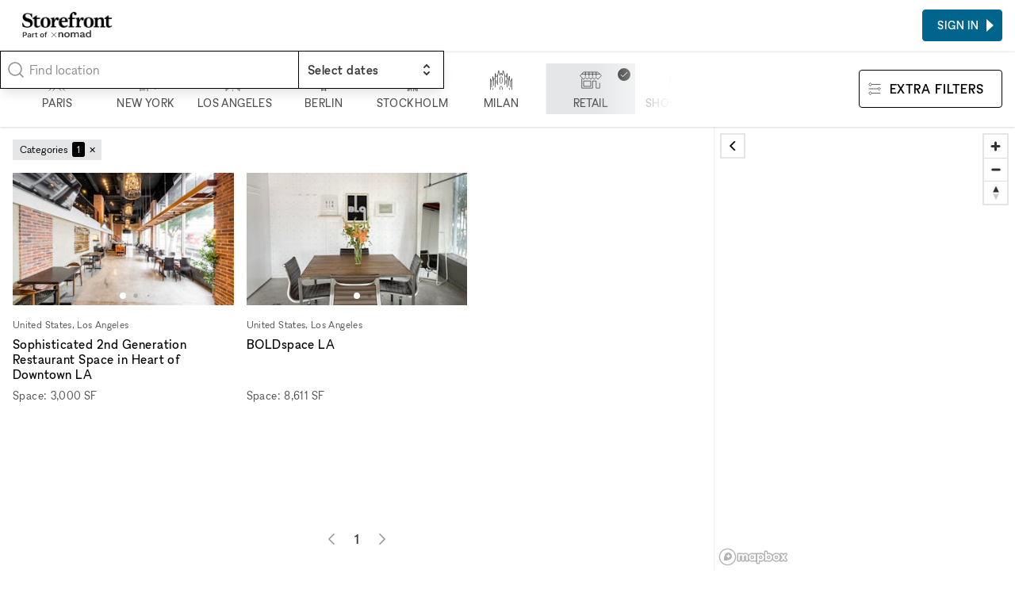

--- FILE ---
content_type: text/html; charset=utf-8
request_url: https://www.thestorefront.hk/search/los-angeles/downtown-la/retail
body_size: 28723
content:
<!DOCTYPE html><html lang="zh-hk"><head><meta charSet="utf-8"/><meta name="viewport" content="width=device-width"/><link rel="shortcut icon" sizes="196x196" href="/favicon-196x196.png"/><link rel="apple-touch-icon-precompressed" sizes="180x180" href="/favicon-180x180.png"/><link rel="icon" type="image/png" sizes="32x32" href="/favicon-32x32.png"/><link rel="icon" type="image/png" sizes="16x16" href="/favicon-16x16.png"/><link rel="mask-icon" href="/safari-mask-icon.svg" color="#000000"/><link rel="shortcut icon" href="/favicon.ico"/><meta name="application-name" content="xNomad"/><meta name="msapplication-config" content="/browserconfig.xml"/><link rel="manifest" href="/manifest.json"/><meta name="theme-color" content="#000000"/><title>Pop-Up快閃店出租</title><meta name="robots" content="noindex,follow"/><meta name="description" content="Storefront 擁有完美的Pop-Up商店場地出租，使您的靈活期限零售項目成為現實。中有數百個可用空間 "/><meta property="og:title" content="Pop-Up快閃店出租"/><meta property="og:description" content="Storefront 擁有完美的Pop-Up商店場地出租，使您的靈活期限零售項目成為現實。中有數百個可用空間 "/><meta property="og:url" content="https://www.thestorefront.hk/search/los-angeles/downtown-la/retail"/><meta property="og:image" content="https://xnomad.imgix.net/static/og-image.jpg?w=1200&amp;h=630&amp;fit=crop"/><meta property="og:image:width" content="1200"/><meta property="og:image:height" content="630"/><link rel="canonical" href="https://www.thestorefront.hk/search/los-angeles/downtown-la/retail"/><meta name="next-head-count" content="22"/><link rel="preload" href="/_next/static/media/fae470e95ddffca9-s.p.woff2" as="font" type="font/woff2" crossorigin="anonymous" data-next-font="size-adjust"/><link rel="preload" href="/_next/static/media/dee5b1af1894fd29-s.p.woff2" as="font" type="font/woff2" crossorigin="anonymous" data-next-font="size-adjust"/><link rel="preload" href="/_next/static/media/289f18a420feb590-s.p.woff2" as="font" type="font/woff2" crossorigin="anonymous" data-next-font="size-adjust"/><link rel="preload" href="/_next/static/css/657d95f6f31f7967.css" as="style"/><link rel="stylesheet" href="/_next/static/css/657d95f6f31f7967.css" data-n-g=""/><link rel="preload" href="/_next/static/css/76645caabd6012a1.css" as="style"/><link rel="stylesheet" href="/_next/static/css/76645caabd6012a1.css" data-n-p=""/><link rel="preload" href="/_next/static/css/0c323e5f7d218ff8.css" as="style"/><link rel="stylesheet" href="/_next/static/css/0c323e5f7d218ff8.css" data-n-p=""/><noscript data-n-css=""></noscript><script defer="" nomodule="" src="/_next/static/chunks/polyfills-c67a75d1b6f99dc8.js"></script><script id="next-script-cookieyes" src="https://cdn-cookieyes.com/client_data/2bb7840045c917fcb11f3393/script.js" defer="" data-nscript="beforeInteractive"></script><script src="/_next/static/chunks/webpack-e62bc067b6044cb3.js" defer=""></script><script src="/_next/static/chunks/framework-9ea6a8c4ed5c46fc.js" defer=""></script><script src="/_next/static/chunks/main-b0e126209ed02e9f.js" defer=""></script><script src="/_next/static/chunks/pages/_app-5de8e3a13dded735.js" defer=""></script><script src="/_next/static/chunks/3128-ab1c3d32e5ff8da6.js" defer=""></script><script src="/_next/static/chunks/4015-275471e37f0ed853.js" defer=""></script><script src="/_next/static/chunks/1913-e2caa16fcc79dd74.js" defer=""></script><script src="/_next/static/chunks/994-45d68822d758b4ab.js" defer=""></script><script src="/_next/static/chunks/7836-985a39ad1d2771ad.js" defer=""></script><script src="/_next/static/chunks/8765-47cb396bb6b07767.js" defer=""></script><script src="/_next/static/chunks/2659-af03f290669106e4.js" defer=""></script><script src="/_next/static/chunks/pages/search/%5B%5B...slug%5D%5D-3e0e26d32cafaa1a.js" defer=""></script><script src="/_next/static/ePmKjAZLy39zuXZc8I-Q_/_buildManifest.js" defer=""></script><script src="/_next/static/ePmKjAZLy39zuXZc8I-Q_/_ssgManifest.js" defer=""></script><style id="__jsx-212895767">:root{--font-sans:'__font_ac07de', '__font_Fallback_ac07de'}</style></head><body><div id="__next"><div class="AcOPC6 _hIfCQ"><main class="avddN_"><header class="Uzyz1W EZA5kH Sd8Ghe"><div class="gPYuuG"><div class="oJZtFp"><div class="Ho8DOY"><div class="hidden@lg"><button class="_yYv2m" aria-expanded="false" aria-controls="side-menu"><svg aria-hidden="true" viewBox="0 0 32 32" xmlns="http://www.w3.org/2000/svg"><path fill="none" stroke="currentColor" stroke-linecap="square" stroke-width="2" d="M0 5h32M1 16h32M0 27h32 0"></path></svg></button></div><div><a class="kR_LNe" href="https://www.thestorefront.hk/"><div class="undefined col"><img src="/_next/static/media/storefront-logo.862fbcd6.png" alt="Logo" width="113.63" height="20" class=""/><img src="/_next/static/media/part-of.c74da961.png" alt="Logo" width="87.2" height="13" class="opacity-80 mt-0.5" loading="lazy"/></div></a></div></div><div class="Fj0kRb"></div></div></div><div class="_3luwOX"><svg class="text-tertiary I8Gm3s text-secondary" xmlns="http://www.w3.org/2000/svg" viewBox="0 0 24 24" fill="none" stroke="currentColor" stroke-width="1.5" stroke-linecap="round" stroke-linejoin="round"><circle cx="11" cy="11" r="8"></circle><path d="m21 21-4.3-4.3"></path></svg><div class="SWCjRq"><div id="headlessui-combobox-button-:Rqij6hd6:" tabindex="-1" aria-haspopup="listbox" aria-expanded="false" data-headlessui-state=""><input autoComplete="off" class="input block w-full uLRN6r" placeholder="Find location" id="headlessui-combobox-input-:R2qij6hd6:" role="combobox" type="text" aria-expanded="false" aria-autocomplete="list" data-headlessui-state=""/></div></div><div data-headlessui-state=""><button class="IHzPnZ" type="button" aria-expanded="false" data-headlessui-state=""><strong class="block text-label-md"><span class="text-normal">Select dates</span></strong><svg xmlns="http://www.w3.org/2000/svg" viewBox="0 0 20 20" fill="currentColor" aria-hidden="true"><path fill-rule="evenodd" d="M10 3a1 1 0 01.707.293l3 3a1 1 0 01-1.414 1.414L10 5.414 7.707 7.707a1 1 0 01-1.414-1.414l3-3A1 1 0 0110 3zm-3.707 9.293a1 1 0 011.414 0L10 14.586l2.293-2.293a1 1 0 011.414 1.414l-3 3a1 1 0 01-1.414 0l-3-3a1 1 0 010-1.414z" clip-rule="evenodd"></path></svg></button></div><div hidden="" style="position:fixed;top:1px;left:1px;width:1px;height:0;padding:0;margin:-1px;overflow:hidden;clip:rect(0, 0, 0, 0);white-space:nowrap;border-width:0;display:none"></div></div></header><div class="_4ifxJf" data-view="list"><div class="QbGSIE"><div class="_9MNVj_"><div class="oKq9Qe"><svg class="text-tertiary _69Faf" xmlns="http://www.w3.org/2000/svg" viewBox="0 0 24 24" fill="none" stroke="currentColor" stroke-width="1.5" stroke-linecap="round" stroke-linejoin="round"><circle cx="11" cy="11" r="8"></circle><path d="m21 21-4.3-4.3"></path></svg><button type="button" class="input"><span class="text-secondary">Anywhere</span><span> · </span><span class="text-secondary">Any week</span></button></div></div><div class="OOZBs_"><div class="PQPFqM jd_KQL j1SBWL"><div class="otHV5Q AnaARU"><button class="PrgD99" type="button"><svg fill="none" viewBox="0 0 48 49"><path stroke="currentColor" d="M6 48L16.7943 37.2057V31.866L20.8708 27.7895V8.95694L19.5215 7.62201L22.1914 4.9378H23.5694M41.0813 48L30.2871 37.2057V31.866L26.2105 27.7895V8.95694L27.7034 7.54306L24.9474 4.9378H23.5694M33.0718 48L27.7034 42.6316H19.6651L14.2967 48M33.0718 37.2057H14.0096M28.9665 27.7895H18.1435M23.5694 4.9378V0M19.5215 10.3062H27.7034M23.5407 30.4593L20.8708 33.1292V37.2057H26.2105V33.1292L23.5407 30.4593Z"></path></svg><div class="Aje96a text-label-sm text-secondary">Paris</div></button><button class="PrgD99" type="button"><svg fill="none" viewBox="0 0 48 48"><path stroke="currentColor" d="M12 48V41.3938M27.5 48V38.1611H24.6969V29M16.2815 11.7716V8.57394H19.4968M16.2815 11.7716H19.2332M16.2815 11.7716V15.1449M16.2815 15.1449H19.2332M16.2815 15.1449V18.4832M16.2815 18.4832H19.2332M16.2815 18.4832V21.7335M16.2815 21.7335V24.9839H14.3382V26.5476M16.2815 21.7335H19.2332M14.3382 28.1113H19.2332M14.3382 28.1113V31.7657M14.3382 28.1113V26.5476M14.3382 31.7657H22.712M14.3382 31.7657V34.9634M12 41.3938V38.1611H14.3382V34.9634M12 41.3938H24.6969M14.3382 44.978H22.712M19.4968 8.57394H22.712V24.9839H24.6969V29M19.4968 8.57394V0M14.3382 34.9634H22.712M24.6969 29H31.5V34.9634H34V33H39.5V38.1611H44V44M14.3382 26.5476H11.5L9.45237 24.5L7.40479 26.5476V31H4V42"></path></svg><div class="Aje96a text-label-sm text-secondary">New York</div></button><button class="PrgD99" type="button"><svg fill="none" viewBox="0 0 50 49"><path stroke="currentColor" d="M5.45648 31.3598L7.68472 29.1315M5.45648 31.3598V27.089M5.45648 31.3598L3.22824 29.1315M5.45648 31.3598L5.39845 31.4178M5.45648 31.3598V31.4758M5.45648 31.3598H5.34043M5.45648 31.3598H9.68085M5.39845 31.4178L3.22824 33.588M5.39845 31.4178L5.34043 31.3598M5.39845 31.4178L5.45648 31.4758M5.45648 31.4758V35.677M5.45648 31.4758L9.68085 35.7002V44.4043M5.34043 31.3598H1M5.5029 48.5358V39.9478M31.6383 14.323V9.86654H18.2224V14.1605M31.6383 14.323H39.9478V18.4545M31.6383 14.323H27.2282M1 18.06V13.5803H5.43327M1 18.06H5.5029M1 18.06V22.4816M18.2224 14.1605V18.4545H22.8646M18.2224 14.1605H22.8646M39.9478 18.4545H31.6383M39.9478 18.4545V22.6789M39.9478 22.6789V26.9033H49V31.383M39.9478 22.6789H35.8162M49 31.383V35.8627M49 31.383H44.5435M35.5841 48.5358V39.9478M1 26.9033V22.4816M1 22.4816H5.5029M5.43327 13.5803H9.86654V18.4545M5.43327 13.5803V9.86654M22.8646 5.5029V1H5.43327V9.86654M22.8646 5.5029H9.86654M22.8646 5.5029H35.8162V9.86654H44.5435V23.0503M5.43327 9.86654H14.1838M14.0445 39.9478V35.8627M27.1818 40.2263V35.8627M14.0909 22.8182L16.3191 20.5899M14.0909 22.8182V18.5474M14.0909 22.8182L11.8627 20.5899M14.0909 22.8182L14.0329 22.8762M14.0909 22.8182V22.9342M14.0909 22.8182H13.9749M14.0909 22.8182H18.3153M14.0329 22.8762L11.8627 25.0464M14.0329 22.8762L13.9749 22.8182M14.0329 22.8762L14.0909 22.9342M14.0909 22.9342V27.1354M14.0909 22.9342L18.3153 27.1586V35.8627M13.9749 22.8182H9.63443M35.7698 31.5455L33.5416 29.3172M35.7698 31.5455V27.2747M35.7698 31.5455L37.9981 29.3172M35.7698 31.5455L35.8279 31.6035M35.7698 31.5455V31.6615M35.7698 31.5455H35.8859M35.7698 31.5455H31.5455M35.8279 31.6035L37.9981 33.7737M35.8279 31.6035L35.8859 31.5455M35.8279 31.6035L35.7698 31.6615M35.7698 31.6615V35.8627M35.7698 31.6615L31.5455 35.8859V44.5899M35.8859 31.5455H40.2263M27.0426 22.6325L24.8143 20.4043M27.0426 22.6325V18.3617M27.0426 22.6325L29.2708 20.4043M27.0426 22.6325L27.1006 22.6905M27.0426 22.6325V22.7486M27.0426 22.6325H27.1586M27.0426 22.6325H22.8182M27.1006 22.6905L29.2708 24.8607M27.1006 22.6905L27.1586 22.6325M27.1006 22.6905L27.0426 22.7486M27.0426 22.7486V26.9497M27.0426 22.7486L22.8182 26.9729V35.677M27.1586 22.6325H31.499M5.45648 48.5822L20.4971 33.5416L35.5377 48.5822M20.5899 35.8627V37.9981M20.5899 40.2727V44.4507M20.5899 46.7253V48.9536"></path></svg><div class="Aje96a text-label-sm text-secondary">Los Angeles</div></button><button class="PrgD99" type="button"><svg fill="none" viewBox="0 0 48 48"><path stroke="currentColor" d="M20.3751 38.3769V41.1222M20.3751 41.1222V45.168M20.3751 41.1222H28.5244M20.3751 41.1222H19.3347M20.3751 45.168V48M20.3751 45.168H28.5244M20.3751 45.168H19.3347M28.5244 38.3769V41.1222M28.5244 41.1222V45.168M28.5244 41.1222H29.4202M28.5244 45.168V48M28.5244 45.168H29.4202M21.7911 16.6165V11.357L24.4786 8.66948M24.4786 8.66948L27.1662 11.357V16.6165M24.4786 8.66948V0M15.9247 23.4943H33.0325M33.0325 31.6725H15.9247M33.9573 27.5689C33.9573 32.8038 29.7135 37.0476 24.4786 37.0476C19.2437 37.0476 15 32.8038 15 27.5689C15 22.334 19.2437 18.0903 24.4786 18.0903C29.7135 18.0903 33.9573 22.334 33.9573 27.5689Z"></path></svg><div class="Aje96a text-label-sm text-secondary">Berlin</div></button><button class="PrgD99" type="button"><svg fill="none" viewBox="0 0 48 48"><path stroke="currentColor" d="M14.4213 48V40.4169M14.4213 40.4169H12L17.0022 35.4146M14.4213 40.4169H29.4545M17.0022 35.4146V30.4922M17.0022 35.4146H19.4767V20.5942H17.0022M31.9823 35.4146L36.9845 40.4169H34.4834V48M31.9823 35.4146V30.4922M31.9823 35.4146H29.4545V20.5942H31.929M31.9823 48V42.918H26.9534V48M21.9778 48V42.918H17.0022V48M17.0022 20.5942L19.4767 18.1197M17.0022 20.5942V23.0421M19.4767 18.1197L24.5055 13.0909M19.4767 18.1197H25.9423M31.929 20.5942L29.4545 18.1197L24.5055 13.0909M31.929 20.5942V23.0421M24.5055 13.0909V7.98226M24.5055 7.98226L22.0576 5.53437L24.5055 3.08647M24.5055 7.98226L26.9534 5.53437L24.5055 3.08647M24.5055 3.08647V0M26.9534 35.4146V20.5942L24.5055 23.0421L22.0576 20.5942V35.4146H26.9534Z"></path></svg><div class="Aje96a text-label-sm text-secondary">Stockholm</div></button><button class="PrgD99" type="button"><svg fill="none" viewBox="0 0 50 48"><path stroke="currentColor" d="M1 45.7957V21L3.62233 26.9264M3.62233 26.9264L6.24466 24.304V16.209L7.95487 22.5368M3.62233 26.9264V40.323M7.95487 22.5368L11.6603 18.8314M7.95487 22.5368V36.7886M11.6603 18.8314V9L13.3135 17.2352L17.019 13.5297M11.6603 18.8314V40.323M17.019 13.5297L19.5 2.5L22.1496 13.5297L24.886 8L27.5653 13.5297L29.5 2.5L32.924 13.5297M17.019 13.5297V34.8504M32.924 13.5297L36.6865 17.2352L38.2827 9V18.8314M32.924 13.5297V34.8504M38.2827 18.8314L41.9881 22.5368M38.2827 18.8314V40.323M41.9881 22.5368L43.5273 15V24.304L46.2066 26.9264M41.9881 22.5368V36.7886M46.2066 26.9264L49 21V45.7957M46.2066 26.9264V40.323M22.1496 45.7957V40.323L24.886 37.5867L27.6223 40.323V45.7957M6.24466 45.7957V42.2613M43.5273 45.7957V42.2613M14.1686 24.304V32.171M35.7743 24.304V32.171M24.886 16.209L22.2637 18.8314V29.2637L24.886 31.886L27.5083 29.2637V18.8314L24.886 16.209Z"></path></svg><div class="Aje96a text-label-sm text-secondary">Milan</div></button><div class="silx_5"></div><button class="PrgD99" type="button" aria-checked="true"><svg fill="none" viewBox="0 0 50 48"><path stroke="currentColor" d="M4.84677 20.4256V42.1107H29.1191V26.0766H37.0851V42.1107H45.1191V30.1617M4.53473 10.5163H45.3971M13.017 5.8894V16.0341M21.1191 5.8894V16.0341M29.017 5.8894V16.0341M37.1191 5.8894V16.0341M8.7617 6.02552L1 14.2638L8.7617 22.1957L12.9149 18.1106L17 22.1957L20.9489 18.1106L25.034 22.1957L28.8809 18.1106L32.966 22.1957L37.1532 18.1106L41.1021 22.1957L49 13.9915L41.1021 6.09361L8.7617 6.02552ZM8.93188 26.0766H25V38.1617H8.93188V26.0766Z"></path></svg><div class="Aje96a text-label-sm text-secondary">Retail</div></button><button class="PrgD99" type="button" aria-checked="false"><svg fill="none" viewBox="0 0 50 48"><path stroke="currentColor" d="M3.09709 42.1417V20.2388M46.9029 42.1417V15.9981L49 13.901L46.9029 11.8039H38.1417V7.23689L36.0447 5H13.8621L11.6252 7.23689V11.8039H3.09709L1 13.901L3.09709 15.9981V20.2388M3.09709 20.2388H33.8078V42.1417M29.2408 24.5728L13.8621 39.9515M20.5728 24.5728L11.7184 33.4272M11.7184 24.5728L7.47767 28.8136"></path></svg><div class="Aje96a text-label-sm text-secondary">Showroom</div></button><button class="PrgD99" type="button" aria-checked="false"><svg fill="none" viewBox="0 0 50 48"><path stroke="currentColor" d="M39.6467 9.56959V7H46.8415V9.56959M25.1542 21L19.8308 26.3233L23 29.4925M1 11.6253V40.7131H49V11.6253H34.7131L30.1906 7H20.4261L15.5953 11.6253H1ZM25.1542 35.8822L15.5953 26.3233L25.1542 16.7645L34.7131 26.3233L25.1542 35.8822ZM4.49465 16.7645V21.3897H9V16.7645H4.49465Z"></path></svg><div class="Aje96a text-label-sm text-secondary">Event Space</div></button><button class="PrgD99" type="button" aria-checked="false"><svg fill="none" viewBox="0 0 48 50"><path fill="currentColor" d="M20.3126 1L20.6662 0.646447L20.3126 0.292893L19.9591 0.646447L20.3126 1ZM4.90274 38.2208H4.40274V38.7208H4.90274V38.2208ZM15.8106 11.8557V11.3557H15.3106V11.8557H15.8106ZM25.1187 11.8557H25.6187V11.3557H25.1187V11.8557ZM25.1187 21.1411V21.6411H25.6187V21.1411H25.1187ZM15.8106 21.1411H15.3106V21.6411H15.8106V21.1411ZM44.4726 37.573C44.4726 37.2968 44.2488 37.073 43.9726 37.073C43.6965 37.073 43.4726 37.2968 43.4726 37.573H44.4726ZM43.9726 48.0354L43.4726 48.0354L43.4726 48.0362L43.9726 48.0354ZM42.3933 48.7769L42.0731 49.161L42.0733 49.1611L42.3933 48.7769ZM38.1944 45.2773L38.5146 44.8932C38.3291 44.7386 38.0598 44.7386 37.8743 44.8932L38.1944 45.2773ZM33.9956 48.7769L34.3156 49.1611L34.3157 49.161L33.9956 48.7769ZM32.4162 48.0354L32.9162 48.0362V48.0354H32.4162ZM32.9162 37.573C32.9162 37.2968 32.6924 37.073 32.4162 37.073C32.1401 37.073 31.9162 37.2968 31.9162 37.573H32.9162ZM45.3596 31.7947L44.9711 31.48C44.8225 31.6634 44.8224 31.9257 44.9709 32.1092L45.3596 31.7947ZM41.7771 25.587L41.3106 25.7668C41.3954 25.9868 41.6223 26.1176 41.8552 26.0808L41.7771 25.587ZM38.1936 23.128V23.628V23.128ZM34.6102 25.587L34.5329 26.081C34.7656 26.1173 34.992 25.9865 35.0767 25.7668L34.6102 25.587ZM31.0335 31.7947L31.4224 32.1089C31.5706 31.9255 31.5705 31.6634 31.4221 31.4801L31.0335 31.7947ZM34.6179 38.0024L35.0844 37.8225C34.9997 37.6027 34.7729 37.4718 34.5401 37.5085L34.6179 38.0024ZM41.7848 38.0024L41.8618 37.5084C41.6292 37.4721 41.4029 37.603 41.3183 37.8225L41.7848 38.0024ZM2.13813 19.8816L20.6662 1.35355L19.9591 0.646447L1.43102 19.1745L2.13813 19.8816ZM19.9591 1.35355L38.4872 19.8816L39.1943 19.1745L20.6662 0.646447L19.9591 1.35355ZM4.40274 22.572V38.2208H5.40274V22.572H4.40274ZM4.90274 38.7208H26.5738V37.7208H4.90274V38.7208ZM15.8106 12.3557H25.1187V11.3557H15.8106V12.3557ZM25.1187 20.6411H15.8106V21.6411H25.1187V20.6411ZM16.3106 21.1411V11.8557H15.3106V21.1411H16.3106ZM24.6187 11.8557V21.1411H25.6187V11.8557H24.6187ZM43.4726 37.573V48.0354H44.4726V37.573H43.4726ZM43.4726 48.0362C43.4728 48.1243 43.4478 48.2106 43.4007 48.2849L44.2452 48.8204C44.3942 48.5854 44.4731 48.3128 44.4726 48.0346L43.4726 48.0362ZM43.4007 48.2849C43.3535 48.3593 43.2861 48.4187 43.2064 48.4561L43.6314 49.3613C43.8833 49.243 44.0962 49.0554 44.2452 48.8204L43.4007 48.2849ZM43.2064 48.4561C43.1267 48.4935 43.038 48.5074 42.9506 48.4962L42.8232 49.4881C43.0992 49.5235 43.3795 49.4796 43.6314 49.3613L43.2064 48.4561ZM42.9506 48.4962C42.8633 48.485 42.7809 48.4491 42.7133 48.3927L42.0733 49.1611C42.2871 49.3392 42.5472 49.4526 42.8232 49.4881L42.9506 48.4962ZM42.7134 48.3928L38.5146 44.8932L37.8743 45.6613L42.0731 49.161L42.7134 48.3928ZM37.8743 44.8932L33.6755 48.3928L34.3157 49.161L38.5146 45.6613L37.8743 44.8932ZM33.6756 48.3927C33.6079 48.4491 33.5256 48.485 33.4383 48.4962L33.5657 49.4881C33.8417 49.4526 34.1018 49.3392 34.3156 49.1611L33.6756 48.3927ZM33.4383 48.4962C33.3509 48.5074 33.2622 48.4935 33.1825 48.4561L32.7575 49.3613C33.0093 49.4796 33.2897 49.5235 33.5657 49.4881L33.4383 48.4962ZM33.1825 48.4561C33.1028 48.4187 33.0354 48.3593 32.9882 48.2849L32.1437 48.8204C32.2927 49.0554 32.5056 49.243 32.7575 49.3613L33.1825 48.4561ZM32.9882 48.2849C32.9411 48.2106 32.9161 48.1243 32.9162 48.0362L31.9162 48.0346C31.9158 48.3128 31.9947 48.5854 32.1437 48.8204L32.9882 48.2849ZM32.9162 48.0354V37.573H31.9162V48.0354H32.9162ZM40.5834 31.7948C40.5834 33.1142 39.5137 34.1839 38.1942 34.1839V35.1839C40.066 35.1839 41.5834 33.6665 41.5834 31.7948H40.5834ZM38.1942 34.1839C36.8748 34.1839 35.8051 33.1142 35.8051 31.7948H34.8051C34.8051 33.6665 36.3225 35.1839 38.1942 35.1839V34.1839ZM35.8051 31.7948C35.8051 30.4753 36.8748 29.4057 38.1942 29.4057V28.4057C36.3225 28.4057 34.8051 29.923 34.8051 31.7948H35.8051ZM38.1942 29.4057C39.5137 29.4057 40.5834 30.4753 40.5834 31.7948H41.5834C41.5834 29.923 40.066 28.4057 38.1942 28.4057V29.4057ZM45.7481 32.1094C46.3004 31.4276 46.633 30.5943 46.702 29.7196L45.7051 29.641C45.652 30.3141 45.3961 30.9553 44.9711 31.48L45.7481 32.1094ZM46.702 29.7196C46.771 28.8449 46.5731 27.9698 46.1345 27.2099L45.2684 27.7097C45.6059 28.2945 45.7582 28.9679 45.7051 29.641L46.702 29.7196ZM46.1345 27.2099C45.696 26.4499 45.0373 25.8408 44.2454 25.4629L43.8147 26.3654C44.4241 26.6562 44.9309 27.1249 45.2684 27.7097L46.1345 27.2099ZM44.2454 25.4629C43.4535 25.085 42.5657 24.956 41.699 25.0931L41.8552 26.0808C42.5221 25.9753 43.2053 26.0746 43.8147 26.3654L44.2454 25.4629ZM42.2436 25.4071C41.9282 24.589 41.3725 23.8857 40.6495 23.3896L40.0837 24.2141C40.6401 24.5959 41.0678 25.1372 41.3106 25.7668L42.2436 25.4071ZM40.6495 23.3896C39.9266 22.8935 39.0704 22.628 38.1936 22.628V23.628C38.8684 23.628 39.5274 23.8324 40.0837 24.2141L40.6495 23.3896ZM38.1936 22.628C37.3169 22.628 36.4607 22.8935 35.7378 23.3896L36.3036 24.2141C36.8599 23.8324 37.5189 23.628 38.1936 23.628V22.628ZM35.7378 23.3896C35.0148 23.8857 34.4591 24.589 34.1437 25.4071L35.0767 25.7668C35.3195 25.1372 35.7472 24.5959 36.3036 24.2141L35.7378 23.3896ZM34.6874 25.093C33.8213 24.9575 32.9345 25.0876 32.1437 25.4662L32.5755 26.3682C33.184 26.0769 33.8664 25.9767 34.5329 26.081L34.6874 25.093ZM32.1437 25.4662C31.353 25.8447 30.6955 26.4539 30.2579 27.2135L31.1243 27.7128C31.4611 27.1282 31.9671 26.6595 32.5755 26.3682L32.1437 25.4662ZM30.2579 27.2135C29.8202 27.9731 29.6229 28.8475 29.692 29.7214L30.6889 29.6426C30.6357 28.9701 30.7875 28.2973 31.1243 27.7128L30.2579 27.2135ZM29.692 29.7214C29.7611 30.5954 30.0933 31.4279 30.6448 32.1093L31.4221 31.4801C30.9977 30.9557 30.742 30.3151 30.6889 29.6426L29.692 29.7214ZM30.6446 31.4804C30.0933 32.1626 29.7616 32.9959 29.6933 33.8703L30.6903 33.9482C30.7429 33.2753 30.9981 32.634 31.4224 32.1089L30.6446 31.4804ZM29.6933 33.8703C29.625 34.7448 29.8231 35.6194 30.2617 36.379L31.1277 35.879C30.7902 35.2944 30.6377 34.6212 30.6903 33.9482L29.6933 33.8703ZM30.2617 36.379C30.7003 37.1386 31.3587 37.7475 32.1503 38.1254L32.5812 37.2231C31.972 36.9322 31.4653 36.4636 31.1277 35.879L30.2617 36.379ZM32.1503 38.1254C32.9418 38.5034 33.8292 38.6327 34.6956 38.4963L34.5401 37.5085C33.8733 37.6135 33.1903 37.5139 32.5812 37.2231L32.1503 38.1254ZM34.1514 38.1823C34.4668 39.0003 35.0225 39.7037 35.7455 40.1998L36.3113 39.3752C35.7549 38.9934 35.3272 38.4521 35.0844 37.8225L34.1514 38.1823ZM35.7455 40.1998C36.4684 40.6958 37.3246 40.9613 38.2013 40.9613V39.9613C37.5266 39.9613 36.8676 39.757 36.3113 39.3752L35.7455 40.1998ZM38.2013 40.9613C39.0781 40.9613 39.9343 40.6958 40.6572 40.1998L40.0914 39.3752C39.5351 39.757 38.8761 39.9613 38.2013 39.9613V40.9613ZM40.6572 40.1998C41.3802 39.7037 41.9359 39.0003 42.2513 38.1823L41.3183 37.8225C41.0755 38.4521 40.6478 38.9934 40.0914 39.3752L40.6572 40.1998ZM41.7078 38.4964C42.5738 38.6313 43.4603 38.5008 44.2506 38.1221L43.8185 37.2203C43.2103 37.5117 42.5281 37.6122 41.8618 37.5084L41.7078 38.4964ZM44.2506 38.1221C45.041 37.7433 45.6981 37.1341 46.1354 36.3746L45.2689 35.8756C44.9323 36.46 44.4267 36.9288 43.8185 37.2203L44.2506 38.1221ZM46.1354 36.3746C46.5728 35.6151 46.7699 34.741 46.7008 33.8673L45.7039 33.9462C45.7571 34.6185 45.6054 35.2912 45.2689 35.8756L46.1354 36.3746ZM46.7008 33.8673C46.6317 32.9937 46.2996 32.1614 45.7483 31.4801L44.9709 32.1092C45.3952 32.6335 45.6507 33.2739 45.7039 33.9462L46.7008 33.8673Z"></path></svg><div class="Aje96a text-label-sm text-secondary">Unique Location</div></button><button class="PrgD99" type="button" aria-checked="false"><svg fill="none" viewBox="0 0 50 50"><path stroke="currentColor" d="M48.9489 34.4468V49H1V34.3447M48.9489 34.4468V29.7489H42.1064M48.9489 34.4468L44.0979 39.2979H5.95319L1 34.3447M1 34.3447V29.7489H3.55319M44.0979 17.8511H41.1362M29.6979 17.8511H31.9957M10.5489 29.7489V27.1957H8.14894V29.7489M10.5489 29.7489H8.14894M10.5489 29.7489H36.6426M8.14894 29.7489H6.56596M6.56596 29.7489V27.1957H5.08511M6.56596 29.7489H3.55319M3.55319 29.7489V27.1957H5.08511M5.08511 27.1957V24.4894M5.08511 24.4894H6.15745L5.08511 23.417L4.01277 24.4894H5.08511ZM36.6426 29.7489V28.8298H39.3745M36.6426 29.7489H42.1064M42.1064 29.7489V28.8298H39.3745M39.3745 28.8298V25.1532M39.3745 25.1532H41.1362L40.2681 22.6H38.3787L37.4596 25.1532H39.3745ZM10.5489 22.9064H12.4383M24.8979 22.9064H22.6511M12.4383 22.9064V19.8936H15.5021M12.4383 22.9064H15.5021M15.5021 19.8936V22.9064M15.5021 19.8936V17.2894H18.0553V22.9064M15.5021 22.9064H18.0553M18.0553 22.9064H20.1489M20.1489 22.9064V19.4851H22.6511V22.9064M20.1489 22.9064H22.6511M31.9957 17.8511V15.1957H35.3149V17.8511M31.9957 17.8511H35.3149M35.3149 17.8511H38.3787M38.3787 17.8511V14.0723H41.1362V17.8511M38.3787 17.8511H41.1362M48.9489 10.7021H1V5.95319L5.95319 1H44.0979L48.9489 5.85106V10.7021Z"></path></svg><div class="Aje96a text-label-sm text-secondary">Bar</div></button></div></div></div><div class="LM5gQT"><div class="XU2Qiv"><button class="btn btn-outline"><span class="btn-icon"><svg fill="none" viewBox="0 0 52 52"><path stroke="currentColor" stroke-width="2" d="M14.2553 8.11141L8.12766 2L2 8.11141L8.12766 14.2228L14.2553 8.11141ZM14.2553 8.11141H50M38.1277 26L44 20.1432L49.8723 26L44 31.8568L38.1277 26ZM38.1277 26H2M14.2553 43.8886L8.12766 37.7772L2 43.8886L8.12766 50L14.2553 43.8886ZM14.2553 43.8886H49.8723"></path></svg></span><span><span aria-hidden="true" class="hidden@md">Filters</span><span class="hidden block@md">Extra filters</span></span></button></div></div></div><div class="jjXzCe"><div class="ZPkWh3"><div class="_lpEhQ"><ul class="cSlZqO"><li class="zofDBc"><div class="I7CbzY">Categories</div><span><span class="kE7d33"><span class="KvFSlu">1</span></span><button class="T69vKx" type="button">✕</button></span></li></ul></div><div class="TiG8Qn"><div><a class="UV_PYf" target="_blank" href="https://www.thestorefront.hk/l/sophisticated-2nd-generation-restaurant-space-in-heart-of-downtown-la/7b71bf0b-e064-4b47-9b70-4d11c500525e"><div class="UV_PYf dgfXmF"></div><div class="xHu4xk listing-card-body"><div><p class="cHEmsQ listing-card-location"><span>United States, Los Angeles</span></p><h3 class="D3xCC4 listing-card-title">Sophisticated 2nd Generation Restaurant Space in Heart of Downtown LA</h3></div><div class="nct6Rm listing-property-list"><div><div class="li5Bit">Space<!-- -->:</div><div class="zmuqi4"><span><span><span>3,000</span> <span>SF</span></span></span></div><br/></div><div></div></div></div></a></div><div><a class="UV_PYf" target="_blank" href="https://www.thestorefront.hk/l/boldspace-la/6335f9e9-69b6-430f-b52c-51e72f0b320b"><div class="UV_PYf dgfXmF"></div><div class="xHu4xk listing-card-body"><div><p class="cHEmsQ listing-card-location"><span>United States, Los Angeles</span></p><h3 class="D3xCC4 listing-card-title">BOLDspace LA</h3></div><div class="nct6Rm listing-property-list"><div><div class="li5Bit">Space<!-- -->:</div><div class="zmuqi4"><span><span><span>8,611</span> <span>SF</span></span></span></div><br/></div><div></div></div></div></a></div></div></div><div class="Ha68WP"><nav class="pagination"><ul class="pagination__items"><li class="pagination__item is-disabled"><span class="pagination__handle"><svg fill="none" stroke-width="1.5" viewBox="0 0 24 24" stroke="currentColor" aria-hidden="true"><path stroke-linecap="round" stroke-linejoin="round" d="M15.75 19.5L8.25 12l7.5-7.5"></path></svg></span></li><li class="pagination__item is-active is-disabled"><span class="pagination__handle">1</span></li><li class="pagination__item is-disabled"><span class="pagination__handle"><svg fill="none" stroke-width="1.5" viewBox="0 0 24 24" stroke="currentColor" aria-hidden="true"><path stroke-linecap="round" stroke-linejoin="round" d="M8.25 4.5l7.5 7.5-7.5 7.5"></path></svg></span></li></ul></nav></div></div><div class="bZjiNd"><div class="hxLI7j"><div style="position:relative;width:100%;height:100%"></div></div></div><button class="fX4Ds5 text-label-sm" type="button"><svg fill="none" viewBox="0 0 50 52"><path stroke="currentColor" d="M38.7143 12.2857L49 2V33.5379L33 50M33 50L17 33.5379M33 50V33.5379M17 33.5379L1 50V18.4621L12.431 6.8M17 33.5379V26M26.7143 5.42857L23.2857 8.85714L26.7143 12.2857L30.1429 8.85714L26.7143 5.42857ZM26.5429 25.8286L18.4857 17.7714V2.17143H34.6V17.7714L26.5429 25.8286Z"></path></svg>Map</button></div><div hidden="" style="position:fixed;top:1px;left:1px;width:1px;height:0;padding:0;margin:-1px;overflow:hidden;clip:rect(0, 0, 0, 0);white-space:nowrap;border-width:0;display:none"></div><div class="mx-8 my-10"><nav class="JBw73K" aria-label="Breadcrumb" mode="inline"><ol><li class="_5ktGOK"><a href="https://www.thestorefront.hk/">xNomad</a></li><li class="_5ktGOK"><a href="https://www.thestorefront.hk/project/kuai-shan-dian-chuzu">租一個Pop-Up彈出空間</a></li><li class="_5ktGOK"><a href="https://www.thestorefront.hk/search/los-angeles/retail">Pop-Up快閃店 in </a></li><li class="_5ktGOK"><a aria-current="page" href="https://www.thestorefront.hk/search/los-angeles/downtown-la/retail">Pop-Up快閃店 in </a></li></ol></nav></div><div class="mx-8 my-8"><ul class="seo-links-list p-0 m-0 list-none leading-relaxed mt-1 mb-1"><span class="inline text-base font-normal mr-2">Browse by location: </span><li class="inline"><a class="text-[#00648c]" href="https://www.thestorefront.hk/search/los-angeles/downtown-la/grand-ave/retail">Flexible retail spaces in </a> | </li><li class="inline"><a class="text-[#00648c]" href="https://www.thestorefront.hk/search/los-angeles/downtown-la/venice-blvd/retail">Flexible retail spaces in </a> | </li><li class="inline"><a class="text-[#00648c]" href="https://www.thestorefront.hk/search/los-angeles/downtown-la/south-olive-st/retail">Flexible retail spaces in </a> | </li><li class="inline"><a class="text-[#00648c]" href="https://www.thestorefront.hk/search/los-angeles/downtown-la/south-spring-st/retail">Flexible retail spaces in </a> | </li><li class="inline"><a class="text-[#00648c]" href="https://www.thestorefront.hk/search/los-angeles/downtown-la/hollywood-boulevard/retail">Flexible retail spaces in </a> | </li><li class="inline"><a class="text-[#00648c]" href="https://www.thestorefront.hk/search/los-angeles/downtown-la/santee-st/retail">Flexible retail spaces in </a></li></ul></div><div class="_6R_wGP container content my-xxl"><div class="_pPGKH"><h2>在洛杉磯洛杉磯市中心租賃商業空間最受歡迎的地點是什麼？</h2>
<p>洛杉磯市區洛杉磯市中心是商業租賃的熱門地點。 它是該地區最受歡迎的地點之一，並提供 吸引租戶的設施範圍。 在市區租賃商業空間的最受歡迎的地點 洛杉磯，洛杉磯如下：</p>
<p>1.藝術區藝術區是一個受歡迎的地區，擁有許多畫廊和藝術工作室。它也是許多餐館，酒吧和夜總會的所在地。</p>
<p>2.時尚區</p>
<p>時尚區一直是時裝設計師的首選目的地 自1800年代以來。</p>
<p>3.金融區金融區已成為希望與世界最大銀行接近的金融服務公司的流行地點。</p>
<p>洛杉磯市區是租賃商業廣告的好地方 空間。這是企業的主要地點，靠近市區 核。這就是為什麼許多公司在這一領域尋找空間的原因。</p>
<h3>在洛杉磯洛杉磯市中心租一家商店多少錢？</h3>
<p>在洛杉磯洛杉磯市中心租用一家商店的費用是具有挑戰性的。 有幾個因素決定了租賃商店的成本。 影響租金成本的因素包括：</p>
<p>1.空間大小包括平方英尺的數量和每個單元中的窗戶數量。</p>
<p>2.該地點包括離地鐵站的距離，附近有多少人以及它是否接近流行的旅遊目的地。</p>
<p>3.建築物的年齡和狀況。</p>
<p>4.每平方英尺的租金。</p>
<p>在洛杉磯市中心租用商店的平均費用為每月7,000美元。 但是，有些商店的價格高達每月30,000美元。</p>
<h3>在洛杉磯洛杉磯市中心租用一家零售商店有什麼好處？</h3>
<p>洛杉磯市中心是生活和工作的好地方。很多事情使它成為 生活和工作的好地方。該市有許多設施，例如 免費的公交系統，免費公園和免費電影院。 在洛杉磯洛杉磯市中心租用一家零售商店的好處 品牌是：</p>
<p>1.洛杉磯在洛杉磯市中心租用一家零售商店，是品牌測試其產品和服務的絕佳方式。</p>
<p>2.它可以幫助他們了解市場並吸引新客戶。</p>
<p>3.零售商店也非常適合想要將其產品放在該地區的人面前的品牌。</p>
<p>4.他們可以將這些商店用作營銷工具，以幫助他們獲得吸引力並建立品牌知名度。</p>
<p>5.租用零售商店允許品牌在花太多錢之前測試其營銷活動。</p>
<p>6.它提供了一個以可承受的價格使用該品牌產品的機會。</p>
<p>7.租金便宜，可以按時支付。</p>
<p>8.客戶可以從其銀行帳戶中輕鬆購買產品。</p>
<p>9.這節省了時間，因為客戶不必去不同商店並找到所需的正確產品。這樣，就不會浪費紙張或包裝等資源。</p>
<p>10.品牌有機會了解購物者的行為。這使他們可以進行更改和調整。</p>
<p>當品牌在洛杉磯洛杉磯市中心租一家零售店時，他們可以 受益於該區域的位置和人流高。他們 還可以通過出租店面來獲得更多的品牌風險。</p>
<h3>在洛杉磯洛杉磯市中心租用臨時零售空間的理想持續時間是多少？</h3>
<p>理想的持續時間在洛杉磯市中心租用臨時零售空間 安吉利斯，大約三個月。 在市區租賃臨時零售空間的最受歡迎的時間 洛杉磯，洛杉磯，十月和十一月。 如果您想要靠近大街的零售空間，並且很容易 步行訪問，然後短期租金將是您的理想選擇 商業。 如果您的業務在此地點沒有實體狀態 理想的租賃持續時間約為三個月或更短。 在洛杉磯洛杉磯市中心租用臨時零售空間很容易。 市場擁擠，租金很高。那為什麼 決定開設商店之前必須制定計劃。</p>
<h3>使您的臨時零售商店在洛杉磯市中心取得成功的有用提示</h3>
<p>當您想在洛杉磯市中心開設一家臨時零售商店時 洛杉磯，您需要確保位置非常適合您 店鋪。您還應該考慮到達多少人流量 區域。 使您的臨時零售商店在市區取得成功的有用提示 洛杉磯，洛杉磯：</p>
<p>1.確保您有足夠的空間供商店。這很重要，因此客戶可以在不迷路的情況下找到自己的出路。</p>
<p>2.為您的商店制定明確的商業計劃，以便您知道在打開門之前需要賺多少錢，以及在洛杉磯建立成功的業務需要多少時間</p>
<p>3.白天保持打開狀態，晚上關閉。這將使人們可以在正常工作時間和下班後來購物。</p>
<p>4.檢查建築物的操作時間和運營日。這將幫助您確定開展業務的絕佳時機。</p>
<p>5.檢查該位置周圍已經存在了哪些類型的業務，以查看您是否可以採取任何措施來補充其業務模型。</p>
<p>6.確保您的業務與附近或距離該地點不遠的任何其他公司競爭。</p>
<p>7.使用社交媒體來推廣您的商店。</p>
<p>這些有用的技巧使您的臨時零售商店成功 洛杉磯市中心。</p>
</div></div></main><footer class="_8oxh2k"><div class="S6fMtb container"><div class="OsClE4"><div class="undefined col"><img src="/_next/static/media/storefront-logo.862fbcd6.png" alt="Logo" width="113.63" height="20" class="filter invert"/><img src="/_next/static/media/part-of.c74da961.png" alt="Logo" width="87.2" height="13" class="opacity-80 mt-0.5 filter invert" loading="lazy"/></div><blockquote class="text-display-sm">SHOWCASE YOUR BRAND THROUGH EASY TO BOOK AND FLEXIBLE POP UP STORES</blockquote></div><div class="rpv9qY"><div class="EGRPOU"><a class="Y3VkUL" href="https://www.instagram.com/xnomad.co/" target="_blank" rel="noopener noreferrer"><svg viewBox="0 0 24 24" fill="currentColor" aria-hidden="true" class="_9cK8a1"><path d="M7.858 2.07c-1.064.05-1.79.22-2.425.47-.658.256-1.215.6-1.77 1.156a4.898 4.898 0 0 0-1.15 1.772c-.246.637-.413 1.364-.46 2.429-.047 1.064-.057 1.407-.052 4.122.005 2.716.017 3.056.069 4.123.05 1.064.22 1.79.47 2.426.256.657.6 1.214 1.156 1.769a4.894 4.894 0 0 0 1.774 1.15c.636.246 1.363.413 2.428.46 1.064.046 1.407.057 4.122.052 2.714-.005 3.056-.017 4.123-.068 1.066-.05 1.789-.22 2.425-.47a4.901 4.901 0 0 0 1.769-1.156 4.9 4.9 0 0 0 1.15-1.774c.246-.636.413-1.363.46-2.427.046-1.067.057-1.408.052-4.123-.006-2.715-.018-3.056-.068-4.122-.051-1.067-.22-1.79-.47-2.427a4.91 4.91 0 0 0-1.156-1.769 4.88 4.88 0 0 0-1.774-1.15c-.636-.245-1.363-.413-2.427-.46-1.065-.045-1.407-.057-4.123-.052-2.716.005-3.056.017-4.123.07Zm.117 18.078c-.975-.043-1.504-.205-1.857-.34-.467-.18-.8-.398-1.152-.746a3.08 3.08 0 0 1-.75-1.149c-.137-.352-.302-.881-.347-1.856-.05-1.054-.06-1.37-.066-4.04-.006-2.67.004-2.986.05-4.04.042-.974.205-1.504.34-1.857.18-.468.397-.8.746-1.151a3.087 3.087 0 0 1 1.149-.75c.352-.138.881-.302 1.856-.348 1.054-.05 1.37-.06 4.04-.066 2.67-.006 2.986.004 4.041.05.974.043 1.504.204 1.857.34.467.18.8.397 1.151.746.351.35.568.682.75 1.15.138.35.302.88.348 1.855.05 1.054.061 1.37.066 4.04.005 2.669-.004 2.986-.05 4.04-.043.975-.205 1.504-.34 1.858a3.1 3.1 0 0 1-.747 1.15c-.349.352-.682.568-1.148.75-.352.138-.882.302-1.856.349-1.054.05-1.37.06-4.04.065-2.671.006-2.986-.005-4.04-.05m8.151-13.493a1.2 1.2 0 1 0 2.4-.004 1.2 1.2 0 0 0-2.4.004ZM6.865 12.01a5.134 5.134 0 1 0 10.269-.02 5.134 5.134 0 0 0-10.269.02Zm1.802-.003a3.334 3.334 0 1 1 6.667-.014 3.334 3.334 0 0 1-6.667.014Z"></path></svg></a><a class="Y3VkUL" href="https://www.facebook.com/xnomad.co/" target="_blank" rel="noopener noreferrer"><svg viewBox="0 0 24 24" fill="currentColor" aria-hidden="true" class="_9cK8a1"><path d="M22 12c0-5.523-4.477-10-10-10S2 6.477 2 12c0 4.991 3.657 9.128 8.438 9.878v-6.987h-2.54V12h2.54V9.797c0-2.506 1.492-3.89 3.777-3.89 1.094 0 2.238.195 2.238.195v2.46h-1.26c-1.243 0-1.63.771-1.63 1.562V12h2.773l-.443 2.89h-2.33v6.988C18.343 21.128 22 16.991 22 12Z"></path></svg></a><a class="Y3VkUL" href="https://www.youtube.com/channel/UCLR45i8WMaPUBZL4dYzTFvg" target="_blank" rel="noopener noreferrer"><svg viewBox="0 0 24 24" fill="currentColor" aria-hidden="true" class="_9cK8a1"><path d="M23.498 6.654a3.024 3.024 0 0 0-2.122-2.147C19.506 4 12 4 12 4s-7.505 0-9.376.507A3.024 3.024 0 0 0 .502 6.654C0 8.55 0 12.5 0 12.5s0 3.951.502 5.846a3.024 3.024 0 0 0 2.122 2.147C4.496 21 12 21 12 21s7.506 0 9.376-.507a3.024 3.024 0 0 0 2.122-2.147C24 16.453 24 12.5 24 12.5s0-3.951-.502-5.846ZM9.545 16.088V8.912l6.273 3.588-6.273 3.588Z"></path></svg></a><a class="Y3VkUL" href="https://www.linkedin.com/company/xnomad/" target="_blank" rel="noopener noreferrer"><svg viewBox="0 0 24 24" fill="currentColor" aria-hidden="true" class="_9cK8a1"><path d="M20.5 2h-17A1.5 1.5 0 0 0 2 3.5v17A1.5 1.5 0 0 0 3.5 22h17a1.5 1.5 0 0 0 1.5-1.5v-17A1.5 1.5 0 0 0 20.5 2ZM8 19H5v-9h3v9ZM6.5 8.25A1.75 1.75 0 1 1 8.3 6.5a1.78 1.78 0 0 1-1.8 1.75ZM19 19h-3v-4.74c0-1.42-.6-1.93-1.38-1.93A1.74 1.74 0 0 0 13 14.19a.655.655 0 0 0 0 .14V19h-3v-9h2.9v1.3a3.11 3.11 0 0 1 2.7-1.4c1.55 0 3.36.86 3.36 3.66L19 19Z"></path></svg></a></div></div><div class="YTWEXi"><div><a href="mailto:hello@xnomad.co">hello@xnomad.co</a><br/><a href="tel:+46852027789">+468-520 277 89</a></div></div><div class="Xr9TFt"><div><h5 class="text-caps-sm mb-4">Explore</h5><ul class="lFfydn"><li class="u3iBYs text-body-lg"><a title="Los Angeles" class="" href="https://www.thestorefront.hk/s/los-angeles">Los Angeles</a></li><li class="u3iBYs text-body-lg"><a title="New York" class="" href="https://www.thestorefront.hk/s/new-york">New York</a></li><li class="u3iBYs text-body-lg"><a title="Stockholm" class="" href="https://www.thestorefront.hk/s/stockholm">Stockholm</a></li><li class="u3iBYs text-body-lg"><a title="Paris" class="" href="https://www.thestorefront.hk/s/paris">Paris</a></li><li class="u3iBYs text-body-lg"><a title="Berlin" class="" href="https://www.thestorefront.hk/s/berlin">Berlin</a></li><li class="u3iBYs text-body-lg"><a title="London" class="" href="https://www.thestorefront.hk/s/london">London</a></li></ul></div><div><h5 class="text-caps-sm mb-4">ABOUT</h5><ul class="lFfydn"><li class="u3iBYs text-body-lg"><a title="About us" class="" href="https://www.thestorefront.hk/about-us">About us</a></li><li class="u3iBYs text-body-lg"><a href="https://blog.xnomad.co/" rel="noopener noreferrer" target="_blank" title="Blog" class="">Blog</a></li><li class="u3iBYs text-body-lg"><a href="https://careers.xnomad.co/" rel="noopener noreferrer" target="_blank" title="Careers" class="">Careers</a></li><li class="u3iBYs text-body-lg"><button data-event-target="dispatch" data-event-action="show-contact-us" class="">Contact us</button></li><li class="u3iBYs text-body-lg"><a title="FAQ" class="" href="https://www.thestorefront.hk/faq">FAQ</a></li><li class="u3iBYs text-body-lg"><a title="For Brands" class="" data-trigger-event="for_brands_button_click" href="https://www.thestorefront.hk/brands">For Brands</a></li><li class="u3iBYs text-body-lg"><a title="For Landlords" class="" data-trigger-event="for_landlords_button_click" href="https://www.thestorefront.hk/landlords">For Landlords</a></li></ul></div><div><h5 class="text-caps-sm mb-4">Legal</h5><ul class="lFfydn"><li class="u3iBYs text-body-lg"><a title="Privacy policy" class="" href="https://www.thestorefront.hk/privacy-policy">Privacy policy</a></li><li class="u3iBYs text-body-lg"><a title="Terms of Service" class="" href="https://www.thestorefront.hk/terms-of-service">Terms of Service</a></li><li class="u3iBYs text-body-lg"><a title="Cookie Policy" class="" href="https://www.thestorefront.hk/cookie-policy">Cookie Policy</a></li></ul></div></div><div class="q3Ul7O"><div><p>Copyright © 2026 xNomad</p></div></div></div></footer></div><div class="Toastify"></div></div><script id="__NEXT_DATA__" type="application/json">{"props":{"pageProps":{"_nextI18Next":{"initialI18nStore":{"zh-HK":{"search":{"button":{"clearAll":"Clear all filters","list":{"hide":"Hide List","show":"Show List"},"showResults":"Show Results","toggle":{"list":"List","map":"Map"}},"current":{"label":{"amenities":"Amenities","areaSize":"Area Size","categories":"Categories","pricingWeekly":"Weekly price","restrictedDates":"Dates"}},"description":{"page":"Discover a wide selection of top-rated pop-up spaces. Find the perfect location for your next pop-up event or retail venture."},"featuredSpace":{"visitSpace":"Visit Space"},"filter":{"control":{"clear":"Clear","showLess":"Show less","showMore":"Show more"},"label":{"selectDates":"Select dates"}},"header":{"findLocation":"Find location"},"label":{"from":"From","space":"Space","visitors":"Visitors"},"locale":{"city":{"berlin":"Berlin","milan":"Milan","newYork":"New York","paris":"Paris","stockholm":"Stockholm","losAngeles":"Los Angeles"}},"priceFormat":"{{amount,currency}}","suffix":{"day":"day","week":"Week"},"tag":{"exclusive":"xNomad Premium"},"title":{"filters":"Filters","moreFilters":"Extra filters","page":{"none":"Find your next Pop-Up","some":"Find Pop-Up's in {{city}} | xNomad"}}},"seo":{"skip":{"global":{"in":"{{label}} in {{cityName}}","heroLinkLabel":"Browse spaces on a map"},"projectTypes":{"all":{"titles":{"links":"Explore more commercial spaces worldwide:","paragraph":"Renting Retail Space:"},"linksTitle":"Explore more commercial spaces worldwide:","useCaseSlug":"all","label":"Flexible Retail Spaces"},"showroom":{"titles":{"links":"Explore more showroom spaces worldwide:","paragraph":"Showroom Space Rental"},"linksTitle":"Explore more showroom spaces worldwide:","useCaseSlug":"showroom","label":"Showroom Spaces"},"shopShare":{"titles":{"links":"Explore more shop share spaces worldwide:","paragraph":"How to find shop share spaces?"},"linksTitle":"Explore more shop share spaces worldwide:","useCaseSlug":"shop-share","label":"Shared Shop Space"},"retail":{"titles":{"links":"Explore more pop up spaces worldwide:","paragraph":"How to find pop up shop spaces?"},"linksTitle":"Explore more pop up spaces worldwide:","useCaseSlug":"retail","label":"Pop Up Shops"},"photoShooting":{"titles":{"links":"Photo \u0026 Video Shooting Spaces Rental Near You","paragraph":"How to find the best photo shooting space for your project?"},"linksTitle":"Photo \u0026 Video Shooting Spaces Rental Near You","useCaseSlug":"photo-shooting","label":"Photo \u0026 Video Shooting Space"},"office":{"titles":{"links":"Explore more flex office spaces worldwide:","paragraph":"Flexible Office Space Rental"},"linksTitle":"Explore more flex office spaces worldwide:","useCaseSlug":"office","label":"Flexible Office Spaces"},"meeting":{"titles":{"links":"Explore more meeting spaces worldwide:","paragraph":"Why rent a meeting room for your next business event?"},"linksTitle":"Explore more meeting spaces worldwide:","useCaseSlug":"meeting","label":"Meeting Rooms"},"food":{"titles":{"links":"Explore more restaurant spaces worldwide:","paragraph":"Pop up restaurant spaces"},"linksTitle":"Explore more restaurant spaces worldwide:","useCaseSlug":"food","label":"Pop Up Restaurants \u0026 Bars"},"event":{"titles":{"links":"Explore more event spaces worldwide:","paragraph":"Event Venues Rental"},"linksTitle":"Explore more event spaces worldwide:","useCaseSlug":"event","label":"Event Spaces"},"conference":{"titles":{"links":"Explore more conference rooms worldwide:","paragraph":"How to find the best conference space for your project?"},"linksTitle":"Explore more conference rooms worldwide:","useCaseSlug":"conference","label":"Conference Rooms"},"gallery":{"titles":{"links":"Explore more exhibition spaces worldwide:","paragraph":"Rent the perfect art gallery for your project"},"linksTitle":"Explore more exhibition spaces worldwide:","useCaseSlug":"art","label":"Art Galleries \u0026 Exhibition Venues"},"unique":{"titles":{"links":"Explore more unique pop up spaces worldwide:","paragraph":"Unique Pop Up Space Rental"},"linksTitle":"Explore more unique pop up spaces worldwide:","useCaseSlug":"unique","label":"Unique Pop Up Spaces"},"bar":{"titles":{"links":"Explore more pop up bars worldwide:","paragraph":"Pop Up Bar Rental"},"linksTitle":"Explore more pop up bars worldwide:","useCaseSlug":"bar","label":"Pop Up Bars"},"mall":{"titles":{"links":"Explore more pop up malls worldwide:","paragraph":"Pop Up Mall Rental"},"linksTitle":"Explore more pop up malls worldwide:","useCaseSlug":"mall","label":"Pop Up Malls"}},"searchPage":{"titles":{"search":"Browse by location: ","selections":"Popular venues in {{cityName}}:","events":"Notable events in {{cityName}}:","landmarks":"Famous landmarks in {{cityName}}:"}},"selectionPage":{"titles":{"links":"Explore more spaces worldwide:","selection":"Top venues in {{cityName}}:"},"heroTitle":{"useCase":"{{label}} For Rent in {{cityName}}","event":"Rent spaces for {{label}} in {{cityName}}","landmark":"Spaces for rent near {{label}} in {{cityName}}","building":"{{label}}, {{cityName}}"},"heroSubtitle":"Book from a selection of hundreds of spaces"},"selectionRootPage":{"titles":{"Selection":"Top venues in {{cityName}}:"},"heroTitle":{"useCase":"{{label}} For Rent","event":"Rent spaces for {{label}}","landmark":"Spaces for rent near {{label}}","building":"{{label}}"},"heroSubtitle":"Book from a selection of hundreds of spaces"},"projectPage":{"links":{"selections":{"title":"Also checkout these popular searches on Xnomad:"}}}}},"common":{"ai":{"action":{"alternative":"Alternative","remove":"Remove","select":{"description":"Select Description"}},"callout":{"tryAgain":"Please try again"},"details":{"titleSuggestions":"Title suggestions"},"error":{"noAnswer":"Please provide an answer."},"generate":{"description":"Generate"},"placeholder":{"prompt":{"text":"Answer"}},"tooltip":{"disabled":{"description":"Please provide some more information about the space."},"enabled":{"description":"Get help writing the description using AI."}}},"amenity":{"name":{"aboutTheSpace":"About The Space","accessibility":"Accessibility","electricity":"Electricity","equipment":"Equipment","floors":"Floors","positionType":"Position type","spaceType":"Space type","retailSupport":"Retail Support","safety":"Safety","staffSpace":"Staff Space","walls":"Walls"},"options":{"aboutTheSpace":{"changeSpace":"Space Customization Allowed","entire":"Entire","lighting":"Lighting","shareSpace":"Share Space","wc":"Wc","daylight":"Daylight","industrial":"Industrial","livingSpace":"Living Space","raw":"Raw","stunningView":"Stunning View","whiteboxMinimal":"Whitebox / Minimal"},"accessibility":{"cargoEntrance":"Cargo Entrance","elevator":"Elevator","handicapAccessible":"Handicap Accessible","multipleEntrances":"Multiple Entrances","parking":"Parking"},"electricity":{"threePhaseSocket":"Three Phase Socket","wellPlacedSockets":"Well Placed Sockets"},"equipment":{"airConditioning":"Air Conditioning","bathroom":"Bathroom","completeKitchen":"Complete Kitchen","counter":"Counter","officeEquipment":"Office equipment","furniture":"Furniture","garmentRack":"Garment Rack","heating":"Heating","wifi":"Wi‑Fi","tv":"TV","videoEquipment":"Video equipment","bar":"Bar","kitchenette":"Kitchenette","shelves":"Shelves","soundSystem":"Sound System"},"positionType":{"basement":"Basement","groundFloorBackyard":"Ground floor - Backyard","groundFloorStreet":"Ground floor - Street","terrace":"Terrace"},"spaceType":{"advertisementSpace":"Advertisement space","apartmentLoft":"Apartment / Loft","atelierWorkshopStudio":"Atelier / Workshop / Studio","boat":"Boat","boothKioskStand":"Booth / Kiosk / Stand","boutiqueShop":"Boutique shop","conferenceRoom":"Conference room","container":"Container","creativeSpace":"Creative space","fairFestival":"Fair / Festival","hall":"Hall","mansionHouse":"Mansion / House","meetingSpace":"Meeting space","restaurantBarCafe":"Restaurant / Bar / Cafe","rooftop":"Rooftop","uniqueSpace":"Unique space","warehouse":"Warehouse"},"floors":{"cleanFloor":"Clean Floor","tiles":"Tiles","vinyl":"Vinyl","wasted":"Wasted","wooden":"Wooden"},"retailSupport":{"fittingRoom":"Fitting Room","stockRoom":"Stock Room","windowDisplay":"Window Display"},"safety":{"alarm":"Alarm","securityShutters":"Security Shutters","securitySystem":"Security System"},"staffSpace":{"staffRoom":"Staff Room","staffSeparateEntry":"Staff Separate Entry","staffToilet":"Staff Toilet"},"walls":{"cleanWalls":"Clean Walls","someSmallHoles":"Some Small Holes","wallpaper":"Wallpaper","wellPainted":"Well Painted"}}},"auth":{"continueWith":"Continue with {{provider}}","dividerText":"or","email":{"placeholder":"Enter email address"},"getStarted":"Get started","logOut":"Sign out","policy":{"tos":"Subject to our \u003ctos\u003eterms of use\u003c/tos\u003e"},"signIn":"Sign in","signup":{"brand":"I need a space","landlord":"I want to list my space"},"signUpOrLogin":"Sign up / Log in","signupWith":"Signup with {{provider}}","submit":"Continue","verify":{"expiresMessage":"The code will expire shortly, so enter it soon. Remember to check your spam folder.","sentMessage":"We've sent a confirmation code to \u003cmail-to\u003e{{email}}\u003c/mail-to\u003e. Wrong email? \u003cback\u003eRe-enter your email-address\u003c/back\u003e","title":"Check your email"}},"availability":{"option":{"blocked":"Blocked","open":"Open"}},"breakdown":{"moveIn":"Move-in","moveOut":"Move-out","totalRent":"Total rent"},"bundle":{"allInclusive":"For a complete month all inclusive","request":"Request pop-up package","selectPackage":"Select package","success":"Thank you for your submission. We will get in touch with you shortly to get your pop-up experience up and running."},"button":{"_search":"Search","search_":"Search","notification":{"paymentFailedReason":"Reason","retryPayment":"Retry Payment","contactSupport":"Contact Support"}},"category":{"name":{"bar":"Bar","conference":"Conference Room","event":"Event Space","food":"Food \u0026 Beverage","gallery":"Gallery","mall":"Mall","meeting":"Meeting Room","office":"Office Space","photo":"Photo Studio","retail":"Retail","share":"Share","showroom":"Showroom","unique":"Unique Location"}},"chart":{"label":{"female":"Female","male":"Male"}},"chat":{"anonymous":"Anonymous"},"description":{"signIn":"Unlock exclusive access to a diverse range of unique and customizable pop-up spaces in your area by signing in. Whether you're a brand, artist, or entrepreneur, xNomad seamlessly connects you with the ideal venues to bring your ideas to life and connect with your target audience.","notification":{"paymentProcessing":{"tenant":"Your payment is being processed. It may take up to 14 business days for your booking to be confirmed.","landlord":"Payment has been initiated through bank transfer. It may take up to 14 business days for confirmation."},"paymentConfirmed":{"tenant":"Payment has been confirmed. Your booking is now complete.","landlord":"Payment has been received from the tenant. The booking is now confirmed."},"paymentFailed":{"tenant":"The payment has failed. Please try again or contact support.","landlord":"The tenant's payment has failed. They have been notified to retry or contact support."}}},"featuredSpace":{"goToSpaceInCountry":"Go to all spaces in {{name}}"},"field":{"group":{"choices":"Your Choices","personalInfo":"Personal Info"},"label":{"availability":"Availability","company":"Company","dailyPrice":"Daily Price","email":"E-mail","name":"Name","phoneNumber":"Phone"},"placeholder":{"company":"Company Name","email":"example@email.com","name":"Your Name","phoneNumber":"+46 564 56 56"}},"fileSelectArea":{"maxSize":"Maximum size: {{size,number}}","supported":"Supported formats: {{formats}}"},"filter":{"label":{"anyWeek":"Any week"},"notification":{"all":"All","unread":"Unread","viewAll":"View all"}},"footer":{"copyright":"Copyright © {{year}} xNomad"},"header":{"findLocation":"Find location"},"banner":{"storefront":{"title":"⚠️  Important Legal Notice"}},"label":{"notification":{"files_one":"{{count,number(signDisplay:always)}} file","files_other":"{{count,number(signDisplay:always)}} files"}},"listing":{"prefix":{"area":"Space","price":"From","visitors":"Visitors"}},"locale":{"city":{"berlin":"Berlin","london":"London","milan":"Milan","newYork":"New York","paris":"Paris","stockholm":"Stockholm","losAngeles":"Los Angeles"},"select":"Select Locale","toLanguage":{"deDe":"德語","enEu":"英語 (歐盟)","enGb":"英語 (英國)","enUs":"英語 (美國)","frFr":"法語","itIt":"意大利語","nlNl":"荷蘭語","svSe":"瑞典語","zhHk":"中文 (香港)"}},"navLinks":{"label":{"bookings":"Bookings","browseSpaces":"Browse spaces","company":"Company","gotoProfile":"Go to profile","listings":"Listings","myProfile":"My Profile","overview":"Overview","payouts":"Payouts","profile":"Profile","projects":"Projects","requests":"Requests","settings":"Settings"}},"notification":{"text":{"empty":"You don't have any new notifications"}},"notifications":{"plural_one":"Notifications","plural_other":"Notifications"},"priceFormat":"{{amount,currency}}","search":{"anytime":"Anytime","anywhere":"Anywhere","dates":"Dates","placeholder":{"anywhere":"Anywhere","location":"Location","selectLocation":"Select location"},"when":"When","where":"Where"},"service":{"from":"From {{amount,currency}}"},"setting":{"notification":{"markAllAsRead":"Mark all as read"}},"tag":{"exclusive":"xNomad Premium","fastResponder":"Fast Responder","raas":"Retail as a service"},"text":{"notification":{"bookingRequestAwaitSigning":"To confirm the venue, please sign the agreement.","bookingRequestCanceled":{"landlord":"The request was canceled by the landlord.","system":"The request was closed by the system.","tenant":"The request was canceled by the tenant."},"bookingRequestDeclined":"The Landlord has declined the request.","bookingRequestExpired":"The request was automatically closed due to inactivity.","bookingRequestRestarted":"The Landlord has updated the agreement, rent, and/or dates.","bookingRequestUpdated":"The Landlord has updated the rent, and/or dates.","landlordInvitedToBook":"Request accepted!","landlordInvitedToBookSubtitle":"You're all set up to book the space!","contactRequested":"Accept the request to get in touch with {{name}}","contactAccepted":"Get in touch with {{name}}"}},"title":{"agencyForm":"Agency Package","contactUs":"Contact us","details":"Details","metaverse":"Metaverse","notification":{"bookingInvoiceAvailable":"Invoice available: \u003cb\u003e{{pitch}}\u003c/b\u003e","bookingRequestAccepted":"Request accepted: \u003cb\u003e{{space}}\u003c/b\u003e","bookingRequestAwaitSigning":"Agreement upload for request: \u003cb\u003e{{space}}\u003c/b\u003e","bookingRequestCanceled":"Request was canceled: \u003cb\u003e{{space}}\u003c/b\u003e","bookingRequestDeclined":"Request has been declined: \u003cb\u003e{{space}}\u003c/b\u003e","bookingRequestExpired":"Request expired: \u003cb\u003e{{space}}\u003c/b\u003e","bookingRequestNew":"New request: \u003cb\u003e{{pitch}}\u003c/b\u003e","bookingRequestRestarted":"Request was updated: \u003cb\u003e{{space}}\u003c/b\u003e","bookingRequestUpdated":"Request was updated: \u003cb\u003e{{space}}\u003c/b\u003e","bookingSpaceCreated":"Booking: \u003cb\u003e{{pitch}}\u003c/b\u003e","chatNewMessage":"New message from: \u003cb\u003e{{sender}}\u003c/b\u003e","landlordInvitedToBook":"Request accepted!","root":"Notifications","spacePublished":"Space approved and available for requests","contactRequested":"Contact request received: \u003cb\u003e{{space}}\u003c/b\u003e","contactAccepted":"Contact request accepted: \u003cb\u003e{{space}}\u003c/b\u003e","paymentProcessing":{"tenant":"Payment Processing","landlord":"Payment Initiated"},"paymentConfirmed":{"tenant":"Payment Confirmed","landlord":"Payment Received"},"paymentFailed":{"tenant":"Payment Failed","landlord":"Payment Failed"}},"raas":"Retail as a Service","related":"Related posts","signIn":"Sign in | xNomad"},"toastr":{"error":{"calendar":{"availability":"Could not update availability, please try again","price":"Could not update price, please try again"}},"success":{"calendar":{"availability":"Availability updated","price":"Price updated"}}},"tooltip":{"priceApprox":"Approximate price in local currency"},"totalAmount":{"priceApprox":"Approximate {{amount,currency}}"},"ui":{"control":{"add":"Add","back":"Back","cancel":"Cancel","change":"Change","create":"Create","download":"Download","edit":"Edit","next":"Next","postpone":"Finish Later","save":"Save","select":"Select","update":"Update","upload":"Upload","dismiss":"Dismiss"},"dateRange":{"end":"End","start":"Start"},"empty":{"data":"No data"},"field":{"optional":"Optional"},"form":{"send":"Send","submit":"Submit"},"modal":{"close":"Close","confirm":"Confirm"},"pagination":{"view":"Showing {{prefix}} {{start,number}} - {{end,number}} out of {{total,number}} {{suffix}}","plural_one":"Items","plural_other":"Items"},"range":{"from":"From","to":"to"},"readLess":{"label":"read less"},"readMore":{"label":"read more"}},"unit":{"day":"day","month":"month","visitors":"visitors","week":"week"},"user":{"anonymous":"Anonymous"},"userMenu":{"field":{"organization":"Organization"}}},"country":{"ad":"Andorra","ae":"United Arab Emirates","af":"Afghanistan","ag":"Antigua And Barbuda","ai":"Anguilla","al":"Albania","am":"Armenia","an":"Netherlands Antilles","ao":"Angola","aq":"Antarctica","ar":"Argentina","as":"American Samoa","at":"Austria","au":"Australia","aw":"Aruba","ax":"Aland Islands","az":"Azerbaijan","ba":"Bosnia And Herzegovina","bb":"Barbados","bd":"Bangladesh","be":"Belgium","bf":"Burkina Faso","bg":"Bulgaria","bh":"Bahrain","bi":"Burundi","bj":"Benin","bl":"Saint Barthelemy","bm":"Bermuda","bn":"Brunei Darussalam","bo":"Bolivia","br":"Brazil","bs":"Bahamas","bt":"Bhutan","bv":"Bouvet Island","bw":"Botswana","by":"Belarus","bz":"Belize","ca":"Canada","cc":"Cocos (Keeling) Islands","cd":"Congo, Democratic Republic","cf":"Central African Republic","cg":"Congo","ch":"Switzerland","ci":"Cote D'Ivoire","ck":"Cook Islands","cl":"Chile","cm":"Cameroon","cn":"China","co":"Colombia","cr":"Costa Rica","cu":"Cuba","cv":"Cape Verde","cx":"Christmas Island","cy":"Cyprus","cz":"Czech Republic","de":"Germany","dj":"Djibouti","dk":"Denmark","dm":"Dominica","do":"Dominican Republic","dz":"Algeria","ec":"Ecuador","ee":"Estonia","eg":"Egypt","eh":"Western Sahara","er":"Eritrea","es":"Spain","et":"Ethiopia","eu":"Europe","fi":"Finland","fj":"Fiji","fk":"Falkland Islands (Malvinas)","fm":"Micronesia, Federated States Of","fo":"Faroe Islands","fr":"France","ga":"Gabon","gb":"United Kingdom","gd":"Grenada","ge":"Georgia","gf":"French Guiana","gg":"Guernsey","gh":"Ghana","gi":"Gibraltar","gl":"Greenland","gm":"Gambia","gn":"Guinea","gp":"Guadeloupe","gq":"Equatorial Guinea","gr":"Greece","gs":"South Georgia And Sandwich Isl.","gt":"Guatemala","gu":"Guam","gw":"Guinea-Bissau","gy":"Guyana","hk":"Hong Kong","hm":"Heard Island \u0026 Mcdonald Islands","hn":"Honduras","hr":"Croatia","ht":"Haiti","hu":"Hungary","id":"Indonesia","ie":"Ireland","il":"Israel","im":"Isle Of Man","in":"India","io":"British Indian Ocean Territory","iq":"Iraq","ir":"Iran, Islamic Republic Of","is":"Iceland","it":"Italy","je":"Jersey","jm":"Jamaica","jo":"Jordan","jp":"Japan","ke":"Kenya","kg":"Kyrgyzstan","kh":"Cambodia","ki":"Kiribati","km":"Comoros","kn":"Saint Kitts And Nevis","kp":"North Korea","kr":"Korea","kw":"Kuwait","ky":"Cayman Islands","kz":"Kazakhstan","la":"Lao People's Democratic Republic","lb":"Lebanon","lc":"Saint Lucia","li":"Liechtenstein","lk":"Sri Lanka","lr":"Liberia","ls":"Lesotho","lt":"Lithuania","lu":"Luxembourg","lv":"Latvia","ly":"Libyan Arab Jamahiriya","ma":"Morocco","mc":"Monaco","md":"Moldova","me":"Montenegro","mf":"Saint Martin","mg":"Madagascar","mh":"Marshall Islands","mk":"Macedonia","ml":"Mali","mm":"Myanmar","mn":"Mongolia","mo":"Macao","mp":"Northern Mariana Islands","mq":"Martinique","mr":"Mauritania","ms":"Montserrat","mt":"Malta","mu":"Mauritius","mv":"Maldives","mw":"Malawi","mx":"Mexico","my":"Malaysia","mz":"Mozambique","na":"Namibia","nc":"New Caledonia","ne":"Niger","nf":"Norfolk Island","ng":"Nigeria","ni":"Nicaragua","nl":"Netherlands","no":"Norway","np":"Nepal","nr":"Nauru","nu":"Niue","nz":"New Zealand","om":"Oman","pa":"Panama","pe":"Peru","pf":"French Polynesia","pg":"Papua New Guinea","ph":"Philippines","pk":"Pakistan","pl":"Poland","pm":"Saint Pierre And Miquelon","pn":"Pitcairn","pr":"Puerto Rico","ps":"Palestinian Territory, Occupied","pt":"Portugal","pw":"Palau","py":"Paraguay","qa":"Qatar","re":"Reunion","ro":"Romania","rs":"Serbia","ru":"Russian Federation","rw":"Rwanda","sa":"Saudi Arabia","sb":"Solomon Islands","sc":"Seychelles","sd":"Sudan","se":"Sweden","sg":"Singapore","sh":"Saint Helena","si":"Slovenia","sj":"Svalbard And Jan Mayen","sk":"Slovakia","sl":"Sierra Leone","sm":"San Marino","sn":"Senegal","so":"Somalia","sr":"Suriname","st":"Sao Tome And Principe","sv":"El Salvador","sy":"Syrian Arab Republic","sz":"Swaziland","tc":"Turks And Caicos Islands","td":"Chad","tf":"French Southern Territories","tg":"Togo","th":"Thailand","tj":"Tajikistan","tk":"Tokelau","tl":"Timor-Leste","tm":"Turkmenistan","tn":"Tunisia","to":"Tonga","tr":"Turkey","tt":"Trinidad And Tobago","tv":"Tuvalu","tw":"Taiwan","tz":"Tanzania","ua":"Ukraine","ug":"Uganda","um":"United States Outlying Islands","us":"United States","uy":"Uruguay","uz":"Uzbekistan","va":"Holy See (Vatican City State)","vc":"Saint Vincent And Grenadines","ve":"Venezuela","vg":"Virgin Islands, British","vi":"Virgin Islands, U.S.","vn":"Vietnam","vu":"Vanuatu","wf":"Wallis And Futuna","ws":"Samoa","ye":"Yemen","yt":"Mayotte","za":"South Africa","zm":"Zambia","zw":"Zimbabwe"}},"en-us":{"search":{},"seo":{},"common":{},"country":{}}},"initialLocale":"zh-HK","ns":["search","seo","common","country"],"userConfig":{"defaultNS":"common","i18n":{"defaultLocale":"en-us","locales":["en-us","en-gb","sv-se","de-de","fr-fr","it-it","nl-nl","zh-hk","en-eu"],"localeDetection":false,"domains":[{"domain":"www.thestorefront.fr","defaultLocale":"fr-fr"},{"domain":"www.thestorefront.it","defaultLocale":"it-it"},{"domain":"www.thestorefront.nl","defaultLocale":"nl-nl"},{"domain":"www.thestorefront.hk","defaultLocale":"zh-hk"}]},"nsSeparator":":","keySeparator":".","localePath":"/var/task/apps/web/public/locales"}},"__initial_global_data":{"Header":{"headerLinks":[{"link":{"type":"custom","label":"Home","url":"/","action":null,"newTab":null,"event":null,"reference":null}},{"link":{"type":"custom","label":"CO-LAB","url":"/colab","action":null,"newTab":null,"event":"colab_apply_button_click","reference":null}},{"link":{"type":"custom","label":"POPUP TOUR","url":"/popup-tour","action":null,"newTab":null,"event":"pop_up_tour_button_click","reference":null}},{"link":{"type":"custom","label":"METAVERSE","url":"/metaverse","action":null,"newTab":null,"event":"metaverse_button_click","reference":null}},{"link":{"type":"custom","label":"FOR BRANDS","url":"/brands","action":null,"newTab":null,"event":"for_brands_button_click","reference":null}},{"link":{"type":"custom","label":"FOR LANDLORDS","url":"/landlords","action":null,"newTab":null,"event":"for_landlords_button_click","reference":null}},{"link":{"type":"custom","label":"ABOUT US","url":"/about-us","action":null,"newTab":null,"event":null,"reference":null}},{"link":{"type":"reference","label":"PARIS FASHION WEEK 2024 SHOWROOM","url":"/fr-fr/location-de-showrooms-paris-fashion-week-2024","action":null,"newTab":null,"event":null,"reference":{"relationTo":"pages","value":{"__typename":"Page","slug":"location-de-showrooms-paris-fashion-week-2024"}}}}],"headerLinksDesktop":[{"link":{"type":"custom","label":"Articles","url":"/articles","action":null,"newTab":null,"event":null,"reference":null}},{"link":{"type":"custom","label":"Find a space","url":"/brands","action":null,"newTab":null,"event":null,"reference":null}},{"link":{"type":"custom","label":"List a space","url":"/landlords","action":null,"newTab":null,"event":null,"reference":null}}]},"Footer":{"quote":"SHOWCASE YOUR BRAND THROUGH EASY TO BOOK AND FLEXIBLE POP UP STORES","contact":{"email":"hello@xnomad.co","phone":"+468-520 277 89"},"socialLinks":{"instagram":"https://www.instagram.com/xnomad.co/","facebook":"https://www.facebook.com/xnomad.co/","youtube":"https://www.youtube.com/channel/UCLR45i8WMaPUBZL4dYzTFvg","linkedin":"https://www.linkedin.com/company/xnomad/"},"exploreMenu":{"title":"Explore","links":[{"link":{"type":"custom","label":"Los Angeles","url":"/s/los-angeles","action":null,"newTab":null,"event":null,"reference":null}},{"link":{"type":"custom","label":"New York","url":"/s/new-york","action":null,"newTab":null,"event":null,"reference":null}},{"link":{"type":"custom","label":"Stockholm","url":"/s/stockholm","action":null,"newTab":null,"event":null,"reference":null}},{"link":{"type":"custom","label":"Paris","url":"/s/paris","action":null,"newTab":null,"event":null,"reference":null}},{"link":{"type":"custom","label":"Berlin","url":"/s/berlin","action":null,"newTab":null,"event":null,"reference":null}},{"link":{"type":"custom","label":"London","url":"/s/london","action":null,"newTab":null,"event":null,"reference":null}}]},"aboutMenu":{"title":"ABOUT","links":[{"link":{"type":"custom","label":"About us","url":"/about-us","action":null,"newTab":null,"event":null,"reference":null}},{"link":{"type":"custom","label":"Blog","url":"https://blog.xnomad.co/","action":null,"newTab":null,"event":null,"reference":null}},{"link":{"type":"custom","label":"Careers","url":"https://careers.xnomad.co/","action":null,"newTab":null,"event":null,"reference":null}},{"link":{"type":"dispatch","label":"Contact us","url":null,"action":"SHOW_CONTACT_US","newTab":null,"event":null,"reference":null}},{"link":{"type":"custom","label":"FAQ","url":"/faq","action":null,"newTab":null,"event":null,"reference":null}},{"link":{"type":"custom","label":"For Brands","url":"/brands","action":null,"newTab":null,"event":"for_brands_button_click","reference":{"relationTo":"pages","value":{"__typename":"Page","slug":"brands"}}}},{"link":{"type":"custom","label":"For Landlords","url":"/landlords","action":null,"newTab":null,"event":"for_landlords_button_click","reference":{"relationTo":"pages","value":{"__typename":"Page","slug":"landlords"}}}}]},"legalMenu":{"title":"Legal","links":[{"link":{"type":"custom","label":"Privacy policy","url":"/privacy-policy","action":null,"newTab":null,"event":null,"reference":null}},{"link":{"type":"custom","label":"Terms of Service","url":"/terms-of-service","action":null,"newTab":null,"event":null,"reference":null}},{"link":{"type":"custom","label":"Cookie Policy","url":"/cookie-policy","action":null,"newTab":null,"event":null,"reference":null}}]}},"ServiceBundle":{"tiers":[{"id":"651aaedf0e6cc2709d34206f","cover":{"cdnUrl":"https://xnomad.imgix.net/content/emeliexnomad_Within_the_heart_of_Stockholm_the_outside_of_a_pop_bc5f068a-5076-4a9a-9dd7-52692485371d-1.png","createdAt":"2023-10-17T12:15:30.153Z","updatedAt":"2023-10-17T12:15:30.153Z"},"title":"Small","description":[{"children":[{"text":"A small popup to get you started"}]}],"theme":"cyan","total":{"amount":25000,"currency":"USD"},"lineItems":[{"id":"652e78eafa83ac50b4fbe8d1","type":"fixed","amount":null,"name":"Space Sourcing","icon":"lightbulb","price":{"amount":25000,"currency":"USD"}},{"id":"651ab0ff0e6cc2709d342072","type":"variable","amount":8,"name":"Pieces of furniture","icon":"furniture","price":{"amount":null,"currency":"USD"}},{"id":"651ab1020e6cc2709d342073","type":"variable","amount":1,"name":"Marketing Campaign","icon":"megaphone_chat","price":{"amount":null,"currency":"USD"}},{"id":"651ab1050e6cc2709d342074","type":"variable","amount":1,"name":"Staff members","icon":"group","price":{"amount":null,"currency":"USD"}},{"id":"651ab1070e6cc2709d342075","type":"fixed","amount":null,"name":"Implementation and logistics","icon":"calendar_check","price":{"amount":null,"currency":"USD"}},{"id":"651ab1080e6cc2709d342076","type":"fixed","amount":null,"name":"Project Management","icon":"lightbulb","price":{"amount":null,"currency":"USD"}}]},{"id":"651aaee10e6cc2709d342070","cover":{"cdnUrl":"https://xnomad.imgix.net/content/Emelie_xNomad_a_concept_store_in_paris_6faf5e3a-c102-4bba-a799-de63ed94b6a0.png","createdAt":"2023-10-17T12:16:29.209Z","updatedAt":"2023-10-17T12:16:29.209Z"},"title":"Medium","description":[{"children":[{"text":"Our bigger pop-up package, all inclusive"}]}],"theme":"red","total":{"amount":50000,"currency":"USD"},"lineItems":[{"id":"652e794bfa83ac50b4fbe8d2","type":"fixed","amount":null,"name":"Space Sourcing","icon":"lightbulb","price":{"amount":50000,"currency":"USD"}},{"id":"651ab15a0e6cc2709d342077","type":"variable","amount":13,"name":"Pieces of furniture","icon":"furniture","price":{"amount":null,"currency":"USD"}},{"id":"651ab15d0e6cc2709d342078","type":"variable","amount":1,"name":"Marketing campaigns","icon":"megaphone_chat","price":{"amount":null,"currency":"USD"}},{"id":"651ab15f0e6cc2709d342079","type":"variable","amount":3,"name":"Staff Members","icon":"group","price":{"amount":null,"currency":"USD"}},{"id":"651ab1600e6cc2709d34207a","type":"fixed","amount":null,"name":"Implementation and logistics","icon":"calendar_check","price":{"amount":null,"currency":"USD"}},{"id":"651ab1620e6cc2709d34207b","type":"fixed","amount":null,"name":"Project management","icon":"lightbulb","price":{"amount":null,"currency":"USD"}}]},{"id":"651aaee30e6cc2709d342071","cover":{"cdnUrl":"https://xnomad.imgix.net/content/14.png","createdAt":"2023-10-17T12:17:19.941Z","updatedAt":"2023-10-17T12:17:19.941Z"},"title":"Large","description":[{"children":[{"text":"Our biggest most exclusive package"}]}],"theme":"blue","total":{"amount":75000,"currency":"USD"},"lineItems":[{"id":"652e7973fa83ac50b4fbe8d3","type":"fixed","amount":null,"name":"Space Sourcing","icon":"lightbulb","price":{"amount":75000,"currency":"USD"}},{"id":"651ab1cb0e6cc2709d34207c","type":"variable","amount":22,"name":"Pieces of furniture","icon":"furniture","price":{"amount":null,"currency":"USD"}},{"id":"651ab1cc0e6cc2709d34207d","type":"variable","amount":2,"name":"Marketing campaigns","icon":"megaphone_chat","price":{"amount":null,"currency":"USD"}},{"id":"651ab1cd0e6cc2709d34207e","type":"variable","amount":5,"name":"Staff members","icon":"group","price":{"amount":null,"currency":"USD"}},{"id":"651ab1ce0e6cc2709d34207f","type":"fixed","amount":null,"name":"Implementation and logistics","icon":"calendar_check","price":{"amount":null,"currency":"USD"}},{"id":"651ab1cf0e6cc2709d342080","type":"fixed","amount":null,"name":"Project management","icon":"lightbulb","price":{"amount":null,"currency":"USD"}}]}]}},"platform":{"platform":"storefront","isStorefront":true},"seoPageContent":{"locale":"zh-hk","name":"Downtown Los Angeles","path":"/search/los-angeles/downtown-la/retail","lookupKey":"/search/zh-hk/los-angeles/downtown-la/retail","citySlug":"los-angeles-downtown-la","location":"los-angeles-downtown-la","projectSlug":"retail","textContent":"## 在洛杉磯洛杉磯市中心租賃商業空間最受歡迎的地點是什麼？\n\n洛杉磯市區洛杉磯市中心是商業租賃的熱門地點。 它是該地區最受歡迎的地點之一，並提供 吸引租戶的設施範圍。 在市區租賃商業空間的最受歡迎的地點 洛杉磯，洛杉磯如下：\n\n1.藝術區藝術區是一個受歡迎的地區，擁有許多畫廊和藝術工作室。它也是許多餐館，酒吧和夜總會的所在地。\n\n2.時尚區\n\n時尚區一直是時裝設計師的首選目的地 自1800年代以來。\n\n3.金融區金融區已成為希望與世界最大銀行接近的金融服務公司的流行地點。\n\n洛杉磯市區是租賃商業廣告的好地方 空間。這是企業的主要地點，靠近市區 核。這就是為什麼許多公司在這一領域尋找空間的原因。\n\n### 在洛杉磯洛杉磯市中心租一家商店多少錢？\n\n在洛杉磯洛杉磯市中心租用一家商店的費用是具有挑戰性的。 有幾個因素決定了租賃商店的成本。 影響租金成本的因素包括：\n\n1.空間大小包括平方英尺的數量和每個單元中的窗戶數量。\n\n2.該地點包括離地鐵站的距離，附近有多少人以及它是否接近流行的旅遊目的地。\n\n3.建築物的年齡和狀況。\n\n4.每平方英尺的租金。\n\n在洛杉磯市中心租用商店的平均費用為每月7,000美元。 但是，有些商店的價格高達每月30,000美元。\n\n### 在洛杉磯洛杉磯市中心租用一家零售商店有什麼好處？\n\n洛杉磯市中心是生活和工作的好地方。很多事情使它成為 生活和工作的好地方。該市有許多設施，例如 免費的公交系統，免費公園和免費電影院。 在洛杉磯洛杉磯市中心租用一家零售商店的好處 品牌是：\n\n1.洛杉磯在洛杉磯市中心租用一家零售商店，是品牌測試其產品和服務的絕佳方式。\n\n2.它可以幫助他們了解市場並吸引新客戶。\n\n3.零售商店也非常適合想要將其產品放在該地區的人面前的品牌。\n\n4.他們可以將這些商店用作營銷工具，以幫助他們獲得吸引力並建立品牌知名度。\n\n5.租用零售商店允許品牌在花太多錢之前測試其營銷活動。\n\n6.它提供了一個以可承受的價格使用該品牌產品的機會。\n\n7.租金便宜，可以按時支付。\n\n8.客戶可以從其銀行帳戶中輕鬆購買產品。\n\n9.這節省了時間，因為客戶不必去不同商店並找到所需的正確產品。這樣，就不會浪費紙張或包裝等資源。\n\n10.品牌有機會了解購物者的行為。這使他們可以進行更改和調整。\n\n當品牌在洛杉磯洛杉磯市中心租一家零售店時，他們可以 受益於該區域的位置和人流高。他們 還可以通過出租店面來獲得更多的品牌風險。\n\n### 在洛杉磯洛杉磯市中心租用臨時零售空間的理想持續時間是多少？\n\n理想的持續時間在洛杉磯市中心租用臨時零售空間 安吉利斯，大約三個月。 在市區租賃臨時零售空間的最受歡迎的時間 洛杉磯，洛杉磯，十月和十一月。 如果您想要靠近大街的零售空間，並且很容易 步行訪問，然後短期租金將是您的理想選擇 商業。 如果您的業務在此地點沒有實體狀態 理想的租賃持續時間約為三個月或更短。 在洛杉磯洛杉磯市中心租用臨時零售空間很容易。 市場擁擠，租金很高。那為什麼 決定開設商店之前必須制定計劃。\n\n### 使您的臨時零售商店在洛杉磯市中心取得成功的有用提示\n\n當您想在洛杉磯市中心開設一家臨時零售商店時 洛杉磯，您需要確保位置非常適合您 店鋪。您還應該考慮到達多少人流量 區域。 使您的臨時零售商店在市區取得成功的有用提示 洛杉磯，洛杉磯：\n\n1.確保您有足夠的空間供商店。這很重要，因此客戶可以在不迷路的情況下找到自己的出路。\n\n2.為您的商店制定明確的商業計劃，以便您知道在打開門之前需要賺多少錢，以及在洛杉磯建立成功的業務需要多少時間\n\n3.白天保持打開狀態，晚上關閉。這將使人們可以在正常工作時間和下班後來購物。\n\n4.檢查建築物的操作時間和運營日。這將幫助您確定開展業務的絕佳時機。\n\n5.檢查該位置周圍已經存在了哪些類型的業務，以查看您是否可以採取任何措施來補充其業務模型。\n\n6.確保您的業務與附近或距離該地點不遠的任何其他公司競爭。\n\n7.使用社交媒體來推廣您的商店。\n\n這些有用的技巧使您的臨時零售商店成功 洛杉磯市中心。","type":"SearchPage","breadcrumbs":[{"href":"/project/kuai-shan-dian-chuzu","label":"租一個Pop-Up彈出空間"},{"href":"/search/los-angeles/retail","label":"Pop-Up快閃店 in "},{"href":"/search/los-angeles/downtown-la/retail","label":"Pop-Up快閃店 in "}],"title":"Pop-Up快閃店出租","metaDescription":"Storefront 擁有完美的Pop-Up商店場地出租，使您的靈活期限零售項目成為現實。中有數百個可用空間 ","subMarkets":[{"path":"/search/los-angeles/downtown-la/grand-ave/retail"},{"path":"/search/los-angeles/downtown-la/venice-blvd/retail"},{"path":"/search/los-angeles/downtown-la/south-olive-st/retail"},{"path":"/search/los-angeles/downtown-la/south-spring-st/retail"},{"path":"/search/los-angeles/downtown-la/hollywood-boulevard/retail"},{"path":"/search/los-angeles/downtown-la/santee-st/retail"}],"useCaseSelections":[],"eventSelections":[],"landmarkSelections":[]},"metaLinks":{"languageAlternates":[],"canonical":"https://www.thestorefront.hk/search/los-angeles/downtown-la/retail"},"areaUnit":"SQUARE_FOOT","currency":"HKD","serverState":{"initialResults":{"spaces_prod":{"state":{"facets":["restrictedDates"],"disjunctiveFacets":["categories"],"hierarchicalFacets":[],"facetsRefinements":{},"facetsExcludes":{},"disjunctiveFacetsRefinements":{"categories":["retail"]},"numericRefinements":{},"tagRefinements":[],"hierarchicalFacetsRefinements":{},"index":"spaces_prod","hitsPerPage":96,"insideBoundingBox":"34.023401,-118.274054,34.06379,-118.22605","maxValuesPerFacet":10,"highlightPreTag":"__ais-highlight__","highlightPostTag":"__/ais-highlight__","page":0},"results":[{"hits":[{"title":"Sophisticated 2nd Generation Restaurant Space in Heart of Downtown LA","description":"Prime Location: This exceptional restaurant space is ideally situated in the vibrant heart of Downtown Los Angeles, offering unparalleled visibility and accessibility.\n\nFully Equipped Commercial Kitc","address":{"street":"West 2nd Street, 108","postal":"","city":"Los Angeles","state":"","country":"US"},"priority":985,"areaSize":{"foot":3000,"sqm":279},"categories":["bar","event","retail","unique"],"image":"https://xnomad.imgix.net/space/images/4d778ae797cef13222fc8743c64333f680e4019f.jpg","images":["https://xnomad.imgix.net/space/images/4d778ae797cef13222fc8743c64333f680e4019f.jpg","https://xnomad.imgix.net/space/images/02225edc8bdbc3f0b01b1b0742ac52dc09569f24.jpg","https://xnomad.imgix.net/space/images/103fc9070a4ff993ace533f47ffedea1d49be895.jpg","https://xnomad.imgix.net/space/images/34ce51c414e1b70a8b879bc234c5628e0794c4f1.jpg","https://xnomad.imgix.net/space/images/87e7fc722b9aaa73e1b9cba7b9a8a2468bcd0db0.jpg","https://xnomad.imgix.net/space/images/94d1ca256b0a93352dd7a297aa6d28096a33f981.jpg","https://xnomad.imgix.net/space/images/ad15b76aef8b934baa7cee819697385110237837.jpg","https://xnomad.imgix.net/space/images/4d65b5d03ef73dcb9c0c46edb642650e493911e3.jpg","https://xnomad.imgix.net/space/images/9bd8df933f4be8d9edfb5910256943605da58e2a.jpg","https://xnomad.imgix.net/space/images/458ddde1978efc601cff4a1c0c48d6f87e39ed9f.jpg","https://xnomad.imgix.net/space/images/4a9f80c82461d4d28106b084a7c49ba6c99e11c5.jpg","https://xnomad.imgix.net/space/images/d078d2f6d1c8aef2e33e8e25fe332f831271bcf5.jpg","https://xnomad.imgix.net/space/images/3fe2d8bc07225ef351f1518dd81d88b711d86019.jpg","https://xnomad.imgix.net/space/images/ec0fd43482fd0f9a930c47b8feb27d2237cef079.jpg","https://xnomad.imgix.net/space/images/4f18b8ae610c9d534eee4757a91a574d03c5dca3.jpg","https://xnomad.imgix.net/space/images/f2a74caaf5c64f76847240a0eebc86fa55c62095.jpg","https://xnomad.imgix.net/space/images/8b13c3aabad3ea509d882e8260b6ad5bf3d1103a.jpg","https://xnomad.imgix.net/space/images/8d7a2935612a55640793154f364181ab82fc72d2.jpg","https://xnomad.imgix.net/space/images/ea849ba2659eff1fef2dafacef5e8202cfd41860.jpg","https://xnomad.imgix.net/space/images/4c01129af2e182de18f158aa128d32bf4c19bd26.jpg","https://xnomad.imgix.net/space/images/5776e7bcc5efc71e26f3eea3d22015b07464f26d.jpg","https://xnomad.imgix.net/space/images/7b41452e9b972f318db23b8c18b7b03e75bf8a84.jpg","https://xnomad.imgix.net/space/images/ae4fe8016f85e2776bc2a5521f5fb46e4ad204dd.jpg","https://xnomad.imgix.net/space/images/83480fe07d151ddd1e780fec9d91f95713512637.jpg","https://xnomad.imgix.net/space/images/339c6be5078552cbb69d32786abc43266e39a27b.jpg","https://xnomad.imgix.net/space/images/3892739d269f1db57a7cfded6a63c9051fb2ad0c.jpg"],"amenities":["about_the_space \u003e change_space","about_the_space \u003e entire","about_the_space \u003e lighting","accessibility \u003e handicap_accessible","accessibility \u003e multiple_entrances","equipment \u003e air_conditioning","equipment \u003e bathroom","equipment \u003e complete_kitchen","equipment \u003e counter","equipment \u003e furniture","equipment \u003e heating","equipment \u003e shelves","equipment \u003e sound_system","floors \u003e clean_floor","safety \u003e alarm","safety \u003e security_system","staff_space \u003e staff_room","walls \u003e clean_walls"],"pricingDaily":{"SEK":1118300,"USD":125000,"DKK":789100,"EUR":105600,"GBP":91600,"NOK":1220900},"pricingWeekly":{"SEK":7279700,"USD":813700,"DKK":5136800,"EUR":687900,"GBP":596800,"NOK":7947700},"pricingMonthly":{"SEK":29187700,"USD":3262500,"DKK":20596100,"EUR":2758200,"GBP":2393200,"NOK":31866000},"_geoloc":{"lat":34.05112829999999,"lng":-118.2450073},"footfallAvg":0,"meta":{},"tags":{"space":[],"org":[]},"updatedAt":"2025-01-29T09:12:04.679Z","version":1769347801189,"objectID":"7b71bf0b-e064-4b47-9b70-4d11c500525e","_highlightResult":{"title":{"value":"Sophisticated 2nd Generation Restaurant Space in Heart of Downtown LA","matchLevel":"none","matchedWords":[]},"description":{"value":"Prime Location: This exceptional restaurant space is ideally situated in the vibrant heart of Downtown Los Angeles, offering unparalleled visibility and accessibility.\n\nFully Equipped Commercial Kitc","matchLevel":"none","matchedWords":[]}}},{"title":"BOLDspace LA","description":"This space in prime location in Downtown LA is a multi-purpose creative space available on a temporary basis. As a space for production services, there is one large storefront with wrap-around window","address":{"street":"South Broadway 958","postal":"90015","city":"Los Angeles","state":"","country":"US"},"priority":0,"areaSize":{"foot":8611,"sqm":800},"categories":["event","retail","showroom","unique"],"image":"https://xnomad.imgix.net/space/images/33fbd6ff-c18e-5e2d-8a2a-5d28a8957dfa.png","images":["https://xnomad.imgix.net/space/images/33fbd6ff-c18e-5e2d-8a2a-5d28a8957dfa.png","https://xnomad.imgix.net/space/images/d6b07555-2507-5c50-b95e-e8c62d8b576c.png","https://xnomad.imgix.net/space/images/a8d3ccb3-8493-5b7f-b212-de711ad16b9e.png","https://xnomad.imgix.net/space/images/28e4b4b2-8c72-527a-8f7f-af12a20d6d52.png","https://xnomad.imgix.net/space/images/d1ec5991-592d-51c7-94fb-1848ffbb520d.png","https://xnomad.imgix.net/space/images/f927da85-d529-5939-b9e6-9ccc4dbac099.png","https://xnomad.imgix.net/space/images/f5e035a0-7cf1-5b5f-96eb-2d84f1fd0408.png"],"amenities":["about_the_space \u003e lighting","electricity \u003e well_placed_sockets","equipment \u003e bathroom","equipment \u003e heating","equipment \u003e kitchenette","equipment \u003e shelves","equipment \u003e wifi","retail_support \u003e window_display","staff_space \u003e staff_toilet"],"pricingDaily":{"SEK":1632700,"USD":182500,"DKK":1152100,"EUR":154200,"GBP":133800,"NOK":1782500},"pricingWeekly":{"SEK":8799700,"USD":983600,"DKK":6209400,"EUR":831500,"GBP":721500,"NOK":9607100},"pricingMonthly":{"SEK":7346800,"USD":821200,"DKK":5184200,"EUR":694200,"GBP":602300,"NOK":8020900},"_geoloc":{"lat":34.04098,"lng":-118.257126},"footfallAvg":0,"meta":{},"tags":{"space":[],"org":[]},"updatedAt":"2025-08-20T17:56:03.421Z","version":1769347801189,"objectID":"6335f9e9-69b6-430f-b52c-51e72f0b320b","_highlightResult":{"title":{"value":"BOLDspace LA","matchLevel":"none","matchedWords":[]},"description":{"value":"This space in prime location in Downtown LA is a multi-purpose creative space available on a temporary basis. As a space for production services, there is one large storefront with wrap-around window","matchLevel":"none","matchedWords":[]}}}],"nbHits":2,"page":0,"nbPages":1,"hitsPerPage":96,"facets":{"categories":{"event":2,"retail":2,"unique":2,"bar":1,"showroom":1}},"exhaustiveFacetsCount":true,"exhaustiveNbHits":true,"exhaustiveTypo":true,"exhaustive":{"facetsCount":true,"nbHits":true,"typo":true},"query":"","params":"facetFilters=%5B%5B%22categories%3Aretail%22%5D%5D\u0026facets=%5B%22categories%22%2C%22restrictedDates%22%5D\u0026highlightPostTag=__%2Fais-highlight__\u0026highlightPreTag=__ais-highlight__\u0026hitsPerPage=96\u0026insideBoundingBox=34.023401%2C-118.274054%2C34.06379%2C-118.22605\u0026maxValuesPerFacet=10\u0026page=0","index":"spaces_prod","renderingContent":{},"processingTimeMS":1,"processingTimingsMS":{"_request":{"queue":1,"roundTrip":10},"total":0},"serverTimeMS":2},{"hits":[],"nbHits":3,"page":0,"nbPages":0,"hitsPerPage":0,"facets":{"categories":{"unique":3,"event":2,"retail":2,"bar":1,"showroom":1}},"exhaustiveFacetsCount":true,"exhaustiveNbHits":true,"exhaustiveTypo":true,"exhaustive":{"facetsCount":true,"nbHits":true,"typo":true},"query":"","params":"analytics=false\u0026clickAnalytics=false\u0026facets=categories\u0026highlightPostTag=__%2Fais-highlight__\u0026highlightPreTag=__ais-highlight__\u0026hitsPerPage=0\u0026insideBoundingBox=34.023401%2C-118.274054%2C34.06379%2C-118.22605\u0026maxValuesPerFacet=10\u0026page=0","index":"spaces_prod","renderingContent":{},"processingTimeMS":1,"processingTimingsMS":{"_request":{"queue":1,"roundTrip":10},"total":0},"serverTimeMS":3}],"requestParams":[{"facetFilters":[["categories:retail"]],"facets":["categories","restrictedDates"],"highlightPostTag":"__/ais-highlight__","highlightPreTag":"__ais-highlight__","hitsPerPage":96,"insideBoundingBox":"34.023401,-118.274054,34.06379,-118.22605","maxValuesPerFacet":10,"page":0},{"analytics":false,"clickAnalytics":false,"facets":"categories","highlightPostTag":"__/ais-highlight__","highlightPreTag":"__ais-highlight__","hitsPerPage":0,"insideBoundingBox":"34.023401,-118.274054,34.06379,-118.22605","maxValuesPerFacet":10,"page":0}]}}},"urlParams":{"serverUrl":"https://www.thestorefront.hk//s?geoSearch%5BboundingBox%5D=34.023401%2C-118.274054%2C34.06379%2C-118.22605\u0026cat%5B0%5D=retail","searchCriterias":{"geoSearch":{"boundingBox":"34.023401,-118.274054,34.06379,-118.22605"},"cat":["retail"]}},"shouldNoIndex":false},"__N_SSP":true},"page":"/search/[[...slug]]","query":{"slug":["los-angeles","downtown-la","retail"]},"buildId":"ePmKjAZLy39zuXZc8I-Q_","isFallback":false,"gssp":true,"locale":"zh-hk","locales":["en-us","en-gb","sv-se","de-de","fr-fr","it-it","nl-nl","zh-hk","en-eu"],"defaultLocale":"zh-hk","domainLocales":[{"domain":"www.thestorefront.fr","defaultLocale":"fr-fr"},{"domain":"www.thestorefront.it","defaultLocale":"it-it"},{"domain":"www.thestorefront.nl","defaultLocale":"nl-nl"},{"domain":"www.thestorefront.hk","defaultLocale":"zh-hk"}],"scriptLoader":[]}</script></body></html>

--- FILE ---
content_type: application/javascript
request_url: https://eu-assets.i.posthog.com/array/phc_o5VeHjnqsydbrolQIe00HPYeu4BRiRFrFZA8b8leRfI/config.js
body_size: 36
content:
(function() {
  window._POSTHOG_REMOTE_CONFIG = window._POSTHOG_REMOTE_CONFIG || {};
  window._POSTHOG_REMOTE_CONFIG['phc_o5VeHjnqsydbrolQIe00HPYeu4BRiRFrFZA8b8leRfI'] = {
    config: {"token": "phc_o5VeHjnqsydbrolQIe00HPYeu4BRiRFrFZA8b8leRfI", "supportedCompression": ["gzip", "gzip-js"], "hasFeatureFlags": false, "captureDeadClicks": false, "capturePerformance": {"network_timing": true, "web_vitals": true, "web_vitals_allowed_metrics": null}, "autocapture_opt_out": false, "autocaptureExceptions": true, "analytics": {"endpoint": "/i/v0/e/"}, "elementsChainAsString": true, "errorTracking": {"autocaptureExceptions": true, "suppressionRules": []}, "logs": {"captureConsoleLogs": false}, "sessionRecording": {"endpoint": "/s/", "consoleLogRecordingEnabled": true, "recorderVersion": "v2", "sampleRate": null, "minimumDurationMilliseconds": null, "linkedFlag": null, "networkPayloadCapture": null, "masking": {"maskAllInputs": true}, "urlTriggers": [], "urlBlocklist": [], "eventTriggers": [], "triggerMatchType": null, "scriptConfig": {"script": "posthog-recorder"}}, "heatmaps": true, "conversations": false, "surveys": false, "productTours": false, "defaultIdentifiedOnly": true},
    siteApps: []
  }
})();